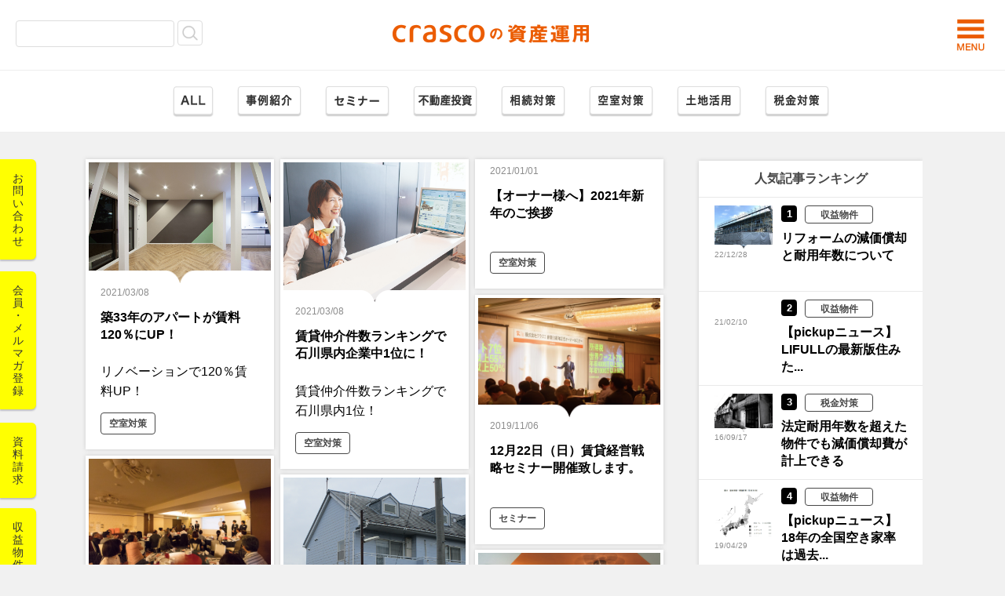

--- FILE ---
content_type: text/html; charset=UTF-8
request_url: https://asset.crasco.jp/kushitsutaisaku/
body_size: 52661
content:
<!DOCTYPE html>
<html lang="ja">

<head prefix="og: http://ogp.me/ns# fb: http://ogp.me/ns/fb# website: http://ogp.me/ns/website# article: http://ogp.me/ns/article#">
	<meta charset="utf-8">
	<meta name="viewport" content="width=device-width, initial-scale=1.0, user-scalable=0">
	<title>空室対策/クラスコの資産運用</title>
	<link rel="shortcut icon" href="/img/asset/favicon.ico">
	<meta name="keywords" content="資産,運用,賃貸,売買,不動産,マンション" />
	<meta name="description" content="株式会社クラスコは、物件の賃貸・売買やリノベーションなどを主体とした不動産事業を展開している、総資産管理会社です。「住まいと暮らしのアイデア創造企業」として、新たな不動産ニーズに応える取り組みを行っています。" />
	<meta property="og:title" content="空室対策/クラスコの資産運用" />
	<meta property="og:type" content="website" />
	<meta property="og:description" content="株式会社クラスコは、物件の賃貸・売買やリノベーションなどを主体とした不動産事業を展開している、総資産管理会社です。「住まいと暮らしのアイデア創造企業」として、新たな不動産ニーズに応える取り組みを行っています。" />
	<meta property="og:url" content="http://asset.crasco.jp/kushitsutaisaku/" />
	<meta property="og:image" content="https://asset.crasco.jp/webroot/img/asset/ogp.png" />
	<meta property="og:site_name" content="空室対策/クラスコの資産運用" />
	<meta name="twitter:site" content="@takara_fudosan" />
	<meta name="twitter:card" content="summary" />
	<meta name="twitter:creator" content="@takara_fudosan" />
	<meta name="twitter:description" content="株式会社クラスコは、物件の賃貸・売買やリノベーションなどを主体とした不動産事業を展開している、総資産管理会社です。「住まいと暮らしのアイデア創造企業」として、新たな不動産ニーズに応える取り組みを行っています。" />
	<meta name="twitter:image:src" content="https://asset.crasco.jp/webroot/img/asset/ogp.png" />

	<link rel="shortcut icon" type="image/x-icon" href="/img/asset/favicon.ico">
	<link rel="stylesheet" href="/css/asset/common.css"/>
	<link rel="stylesheet" href="/css/asset/style.css"/>
	<link rel="stylesheet" href="/css/asset/slidebars.css"/>
	<script src="/js/asset/jquery-1.11.3.min.js"></script>
	<script src="/js/asset/jquery.easing.1.3.js"></script>
	<script src="/js/asset/slidebars.min.js"></script>
	<script src="/js/asset/smartRollover.js"></script>
	<script src="/js/asset/masonry.pkgd.min.js"></script>
	<script src="/js/asset/imagesloaded.pkgd.min.js"></script>
	<script src="/js/asset/jquery.infinitescroll.min.js"></script>
	<script src="/js/asset/mainscript.js"></script>
	<script src="/js/asset/script.js"></script>
	<script src="/js/asset/jquery.validate.js"></script>
	<script src="/js/asset/form.validate.js"></script>
	<script src="https://www.google.com/recaptcha/api.js"></script>
	<script src="/js/recaptcha-button.js"></script>
	<style type="text/css">
		body {
			transition-duration: 0.8s;
			transition-property: opacity;
		}
	</style>
	<script type="text/javascript">
		document.write('<style type="text/css">body { opacity: 0.0; }</style>');
	</script>
	<script type="text/javascript">
		jQuery(document).ready(function($) {
			$('body').css({
				opacity: 1.0
			});
		});
	</script>
	<script>
		(function(i, s, o, g, r, a, m) {
			i['GoogleAnalyticsObject'] = r;
			i[r] = i[r] || function() {
				(i[r].q = i[r].q || []).push(arguments)
			}, i[r].l = 1 * new Date();
			a = s.createElement(o),
				m = s.getElementsByTagName(o)[0];
			a.async = 1;
			a.src = g;
			m.parentNode.insertBefore(a, m)
		})(window, document, 'script', '//www.google-analytics.com/analytics.js', 'ga');

		ga('create', 'UA-43746625-6', 'auto');
		ga('send', 'pageview');
	</script>
	<!-- /画面切替 モーション-->
	<!--[if lt IE 9]><script src="http://css3-mediaqueries-js.googlecode.com/svn/trunk/css3-mediaqueries.js"></script><![endif]-->
	<!--[if lt IE 9]><script src="http://html5shiv.googlecode.com/svn/trunk/html5.js"></script><![endif]-->
</head><body>
  <a name="top" id="top"></a>
  <!-- header -->
<header class="sb-slide">
	<div class="headerOtl">
		<h1 class="logo">
			<a href="/">
				<img src="/img/asset/logo.png" alt="クラスコの資産運用"/>			</a>
		</h1>
		<form method="post" accept-charset="utf-8" action="/"><div style="display:none;"><input type="hidden" name="_method" value="POST"/></div>		<div class="searchBox">
			<input type="text" name="condition" id="condition" class="searchText mSize" placeholder="">
			<button class="searchSubmit mSize" type="submit"></button>			<!--<a href="/" class="searchSubmit mSize" onclick="form.submit();"></a>-->
			<a href="#" class="effect button-toggle"><div class="searchSubmitSp"></div></a>
		</div>
		</form>		<div class="headerRbox">
			<p class="menu sb-toggle-right effect"><img src="/img/asset/menu.png" alt="menu" title="menu"></p>
		</div>
	</div>

	<div class="searchArea">
		<form method="post" accept-charset="utf-8" id="searchForm" action="/"><div style="display:none;"><input type="hidden" name="_method" value="POST"/></div>		<div class="searchBoxRes">
			<input type="text" name="condition" id="condition" class="searchTextRes" placeholder="">
			<a href="#" class="searchSubmit" onclick="document.getElementById('searchForm').submit();"></a>
		</div>
		</form>	</div>
</header>
  <div id="sb-site">
    <div class="wrapper" id="main">
      <nav>
  <div class="gNavOtl">
    <div class="gNavArea">
      <ul class="gNav" class="clearfix">
        <li><a href="/"><img class="gNav-item"
              img src="/img/asset/gnav_all_off.png"
              height="45" width="52" alt="ALL"></a></li>
        <li><a href="/jireishoukai"><img
              src="/img/asset/gnav_jirei_off.png"
              height="45" width="82" alt="事例紹介"></a></li>
        <li><a href="https://fudousanowner.crasco.jp/events" target="_brank"><img
              src="/img/asset/gnav_seminar_off.png"
              height="45" width="82" alt="セミナー"></a></li>
        <li><a href="/shuekibukken"><img
              src="/img/asset/gnav_bukken_off.png"
              height="45" width="82" alt="収益物件"></a></li>
        <li><a href="/souzokutaisaku"><img
              src="/img/asset/gnav_souzoku_off.png"
              height="45" width="82" alt="相続対策"></a></li>
        <li><a href="/kushitsutaisaku"><img
              src="/img/asset/gnav_akishitsu_off.png"
              height="45" width="82" alt="空室対策"></a></li>
        <li><a href="/tochi-katsuyo"><img
              src="/img/asset/gnav_tochi_off.png"
              height="45" width="82" alt="土地活用"></a></li>
        <li><a href="/zeikintaisaku"><img
              src="/img/asset/gnav_zeikin_off.png"
              height="45" width="82" alt="事例紹介"></a></li>
      </ul>
    </div>
  </div>
</nav>      <section>
  <div class="sideMenu">
    <div><a href="/contact" id="btnContact">お問い合わせ</a></div>
    <div><a href="/registration" id="btnKain">会員・メルマガ登録</a></div>
    <div><a href="/contact/資料請求" id="btnShiryo">資料請求</a></div>
    <div><a href="https://am.crasco.jp/" id="btnBukken" target="_blank">収益物件を探す</a></div>
    <!-- <div><a href="/company/management_plan" id="btnKanri">管理プランを見る</a></div> -->
    <div><a href="https://www.crasco.jp/owners/ownersclub/#strength" id="btnKanri" target="_blank">クラスコの強み</a></div>
  </div>
</section>      <div id="container">
        	<div id="contents">
								<div class="entry box_s akishitsuEntry">
				<a class="entry_link" href="/kushitsutaisaku/301"></a>
				<div class="entry_inner">
					<a class="entry_link" href="/kushitsutaisaku/301">
						<div class="entry_image">
							<img src="https://owners-academy.s3.ap-northeast-1.amazonaws.com/img/post/IMG_1660.jpg?X-Amz-Content-Sha256=UNSIGNED-PAYLOAD&amp;X-Amz-Algorithm=AWS4-HMAC-SHA256&amp;X-Amz-Credential=AKIA2GCU6ABFEZI7PV5V%2F20260121%2Fap-northeast-1%2Fs3%2Faws4_request&amp;X-Amz-Date=20260121T090644Z&amp;X-Amz-SignedHeaders=host&amp;X-Amz-Expires=60&amp;X-Amz-Signature=fc9d0a23d4c50b4338b04d523cb7e7c897c2e136114ebd939d40ff2cb07b1cea" width="228" height="193" alt=""/>							<img src="/img/asset/img_cover.png" width="228" height="16" class="coverImg" alt=""/>						</div>
					</a>
					<div class="entry_note">
						<a class="entry_link" href="/kushitsutaisaku/301">
							<div class="entry_date">2021/03/08</div>
							<div class="new_tag" style="display: none">New</div>
							<h2><span style="background-color: transparent;">築33年のアパートが賃料120％にUP！</span></h2>
							<p>リノベーションで120％賃料UP！</p>
						</a>
						<div class="categoryBox">
							<div class="entry_category">
								<a class="akishitsuTag" href="/kushitsutaisaku/">空室対策</a>
							</div>
						</div>
					</div>
				</div>
			</div>
								<div class="entry box_s akishitsuEntry">
				<a class="entry_link" href="/kushitsutaisaku/300"></a>
				<div class="entry_inner">
					<a class="entry_link" href="/kushitsutaisaku/300">
						<div class="entry_image">
							<img src="https://owners-academy.s3.ap-northeast-1.amazonaws.com/img/post/fudousanchintai_2.jpg?X-Amz-Content-Sha256=UNSIGNED-PAYLOAD&amp;X-Amz-Algorithm=AWS4-HMAC-SHA256&amp;X-Amz-Credential=AKIA2GCU6ABFEZI7PV5V%2F20260121%2Fap-northeast-1%2Fs3%2Faws4_request&amp;X-Amz-Date=20260121T090644Z&amp;X-Amz-SignedHeaders=host&amp;X-Amz-Expires=60&amp;X-Amz-Signature=73a802535d1e5d666676deb15a4b5c9f9103f14f5337f4697a72233e0a62978f" width="228" height="193" alt=""/>							<img src="/img/asset/img_cover.png" width="228" height="16" class="coverImg" alt=""/>						</div>
					</a>
					<div class="entry_note">
						<a class="entry_link" href="/kushitsutaisaku/300">
							<div class="entry_date">2021/03/08</div>
							<div class="new_tag" style="display: none">New</div>
							<h2><span style="background-color: transparent;">賃貸仲介件数ランキングで 石川県内企業中1位に！</span></h2>
							<p>賃貸仲介件数ランキングで石川県内1位！</p>
						</a>
						<div class="categoryBox">
							<div class="entry_category">
								<a class="akishitsuTag" href="/kushitsutaisaku/">空室対策</a>
							</div>
						</div>
					</div>
				</div>
			</div>
								<div class="entry box_s akishitsuEntry">
				<a class="entry_link" href="/kushitsutaisaku/2872"></a>
				<div class="entry_inner">
					<a class="entry_link" href="/kushitsutaisaku/2872">
						<div class="entry_image">
																				</div>
					</a>
					<div class="entry_note">
						<a class="entry_link" href="/kushitsutaisaku/2872">
							<div class="entry_date">2021/01/01</div>
							<div class="new_tag" style="display: none">New</div>
							<h2><span style="background-color: transparent;">【オーナー様へ】2021年新年のご挨拶</span></h2>
							<p></p>
						</a>
						<div class="categoryBox">
							<div class="entry_category">
								<a class="akishitsuTag" href="/kushitsutaisaku/">空室対策</a>
							</div>
						</div>
					</div>
				</div>
			</div>
								<div class="entry box_s seminarEntry">
				<a class="entry_link" href="/seminar-event/2136"></a>
				<div class="entry_inner">
					<a class="entry_link" href="/seminar-event/2136">
						<div class="entry_image">
							<img src="https://owners-academy.s3.ap-northeast-1.amazonaws.com/img/post/%E3%82%B9%E3%82%AF%E3%83%AA%E3%83%BC%E3%83%B3%E3%82%B7%E3%83%A7%E3%83%83%E3%83%88%202019-11-06%2017.04.38.png?X-Amz-Content-Sha256=UNSIGNED-PAYLOAD&amp;X-Amz-Algorithm=AWS4-HMAC-SHA256&amp;X-Amz-Credential=AKIA2GCU6ABFEZI7PV5V%2F20260121%2Fap-northeast-1%2Fs3%2Faws4_request&amp;X-Amz-Date=20260121T090644Z&amp;X-Amz-SignedHeaders=host&amp;X-Amz-Expires=60&amp;X-Amz-Signature=e5d42250d74106d5a474c37f911a9f4bb98ae18404b189a1003e0d96a81003e7" width="228" height="193" alt=""/>							<img src="/img/asset/img_cover.png" width="228" height="16" class="coverImg" alt=""/>						</div>
					</a>
					<div class="entry_note">
						<a class="entry_link" href="/seminar-event/2136">
							<div class="entry_date">2019/11/06</div>
							<div class="new_tag" style="display: none">New</div>
							<h2><span style="background-color: transparent;">12月22日（日）賃貸経営戦略セミナー開催致します。</span></h2>
							<p></p>
						</a>
						<div class="categoryBox">
							<div class="entry_category">
								<a class="seminarTag" href="/seminar-event">セミナー</a>
							</div>
						</div>
					</div>
				</div>
			</div>
								<div class="entry box_s seminarEntry">
				<a class="entry_link" href="/seminar-event/1723"></a>
				<div class="entry_inner">
					<a class="entry_link" href="/seminar-event/1723">
						<div class="entry_image">
							<img src="https://owners-academy.s3.ap-northeast-1.amazonaws.com/img/post/%E3%82%B9%E3%82%AF%E3%83%AA%E3%83%BC%E3%83%B3%E3%82%B7%E3%83%A7%E3%83%83%E3%83%88%202019-02-26%2014.58.11.png?X-Amz-Content-Sha256=UNSIGNED-PAYLOAD&amp;X-Amz-Algorithm=AWS4-HMAC-SHA256&amp;X-Amz-Credential=AKIA2GCU6ABFEZI7PV5V%2F20260121%2Fap-northeast-1%2Fs3%2Faws4_request&amp;X-Amz-Date=20260121T090644Z&amp;X-Amz-SignedHeaders=host&amp;X-Amz-Expires=60&amp;X-Amz-Signature=1d0f0c11157257b520e77f94098667f35d337576bf619b2f262025b21a874e36" width="228" height="193" alt=""/>							<img src="/img/asset/img_cover.png" width="228" height="16" class="coverImg" alt=""/>						</div>
					</a>
					<div class="entry_note">
						<a class="entry_link" href="/seminar-event/1723">
							<div class="entry_date">2019/02/26</div>
							<div class="new_tag" style="display: none">New</div>
							<h2><span style="background-color: transparent;">4月20日（土）に【人気の懇親会付きセミナー】を開催致します。</span></h2>
							<p></p>
						</a>
						<div class="categoryBox">
							<div class="entry_category">
								<a class="seminarTag" href="/seminar-event">セミナー</a>
							</div>
						</div>
					</div>
				</div>
			</div>
								<div class="entry box_s akishitsuEntry">
				<a class="entry_link" href="/kushitsutaisaku/908"></a>
				<div class="entry_inner">
					<a class="entry_link" href="/kushitsutaisaku/908">
						<div class="entry_image">
							<img src="https://owners-academy.s3.ap-northeast-1.amazonaws.com/img/post/%E3%82%B9%E3%82%AF%E3%83%AA%E3%83%BC%E3%83%B3%E3%82%B7%E3%83%A7%E3%83%83%E3%83%88%202017-11-21%2020.33.51.png?X-Amz-Content-Sha256=UNSIGNED-PAYLOAD&amp;X-Amz-Algorithm=AWS4-HMAC-SHA256&amp;X-Amz-Credential=AKIA2GCU6ABFEZI7PV5V%2F20260121%2Fap-northeast-1%2Fs3%2Faws4_request&amp;X-Amz-Date=20260121T090644Z&amp;X-Amz-SignedHeaders=host&amp;X-Amz-Expires=60&amp;X-Amz-Signature=c69a6a726a59f3e6e28cae25af8007ac62c479af9ec8b141a8f20931c2f97e1a" width="228" height="193" alt=""/>							<img src="/img/asset/img_cover.png" width="228" height="16" class="coverImg" alt=""/>						</div>
					</a>
					<div class="entry_note">
						<a class="entry_link" href="/kushitsutaisaku/908">
							<div class="entry_date">2017/11/21</div>
							<div class="new_tag" style="display: none">New</div>
							<h2><span style="background-color: transparent;">後回しにしがち！？外壁塗装のタイミング！</span></h2>
							<p>所有されている物件において、外壁の痛みが目に見えるようになってきているにもかかわらず、「工事金額が高いから放っておこう。」 と考えていませんか？</p>
						</a>
						<div class="categoryBox">
							<div class="entry_category">
								<a class="akishitsuTag" href="/kushitsutaisaku/">空室対策</a>
							</div>
						</div>
					</div>
				</div>
			</div>
								<div class="entry box_s akishitsuEntry">
				<a class="entry_link" href="/kushitsutaisaku/889"></a>
				<div class="entry_inner">
					<a class="entry_link" href="/kushitsutaisaku/889">
						<div class="entry_image">
							<img src="https://owners-academy.s3.ap-northeast-1.amazonaws.com/img/post/DSCN2006%E3%82%B5%E3%83%A0%E3%83%8D.jpg?X-Amz-Content-Sha256=UNSIGNED-PAYLOAD&amp;X-Amz-Algorithm=AWS4-HMAC-SHA256&amp;X-Amz-Credential=AKIA2GCU6ABFEZI7PV5V%2F20260121%2Fap-northeast-1%2Fs3%2Faws4_request&amp;X-Amz-Date=20260121T090644Z&amp;X-Amz-SignedHeaders=host&amp;X-Amz-Expires=60&amp;X-Amz-Signature=f20d16d53021d3c5126f77e47828e59fdb7759687d9a92fbe05a943fa3527b59" width="228" height="193" alt=""/>							<img src="/img/asset/img_cover.png" width="228" height="16" class="coverImg" alt=""/>						</div>
					</a>
					<div class="entry_note">
						<a class="entry_link" href="/kushitsutaisaku/889">
							<div class="entry_date">2017/11/09</div>
							<div class="new_tag" style="display: none">New</div>
							<h2><span style="background-color: transparent;">エントランスをリノベーションで入居率がアップ。家賃アップ。</span></h2>
							<p></p>
						</a>
						<div class="categoryBox">
							<div class="entry_category">
								<a class="akishitsuTag" href="/kushitsutaisaku/">空室対策</a>
							</div>
						</div>
					</div>
				</div>
			</div>
								<div class="entry box_s akishitsuEntry">
				<a class="entry_link" href="/kushitsutaisaku/873"></a>
				<div class="entry_inner">
					<a class="entry_link" href="/kushitsutaisaku/873">
						<div class="entry_image">
							<img src="https://owners-academy.s3.ap-northeast-1.amazonaws.com/img/post/%E8%B3%87%E7%94%A3%E9%81%8B%E7%94%A8%E3%82%B5%E3%82%A4%E3%83%885.JPG?X-Amz-Content-Sha256=UNSIGNED-PAYLOAD&amp;X-Amz-Algorithm=AWS4-HMAC-SHA256&amp;X-Amz-Credential=AKIA2GCU6ABFEZI7PV5V%2F20260121%2Fap-northeast-1%2Fs3%2Faws4_request&amp;X-Amz-Date=20260121T090644Z&amp;X-Amz-SignedHeaders=host&amp;X-Amz-Expires=60&amp;X-Amz-Signature=1e6818b1121ece60fe327da5c84571173b4892127f05ee2ad04c88ef396d6f0e" width="228" height="193" alt=""/>							<img src="/img/asset/img_cover.png" width="228" height="16" class="coverImg" alt=""/>						</div>
					</a>
					<div class="entry_note">
						<a class="entry_link" href="/kushitsutaisaku/873">
							<div class="entry_date">2017/10/27</div>
							<div class="new_tag" style="display: none">New</div>
							<h2><span style="background-color: transparent;">必見！！築古木造アパートの成功事例</span></h2>
							<p>木造２階建て、築３０年近い物件があります。 １Kが１６戸だったこの物件で、数年前からリノベーションを始めました。</p>
						</a>
						<div class="categoryBox">
							<div class="entry_category">
								<a class="akishitsuTag" href="/kushitsutaisaku/">空室対策</a>
							</div>
						</div>
					</div>
				</div>
			</div>
								<div class="entry box_s bukkenEntry">
				<a class="entry_link" href="/shuekibukken/634"></a>
				<div class="entry_inner">
					<a class="entry_link" href="/shuekibukken/634">
						<div class="entry_image">
							<img src="https://owners-academy.s3.ap-northeast-1.amazonaws.com/img/post/b9e7f854dcf2f978384645f8e8ee5da3.png?X-Amz-Content-Sha256=UNSIGNED-PAYLOAD&amp;X-Amz-Algorithm=AWS4-HMAC-SHA256&amp;X-Amz-Credential=AKIA2GCU6ABFEZI7PV5V%2F20260121%2Fap-northeast-1%2Fs3%2Faws4_request&amp;X-Amz-Date=20260121T090644Z&amp;X-Amz-SignedHeaders=host&amp;X-Amz-Expires=60&amp;X-Amz-Signature=62c852f4fd05d9be1f93412d2fd3c2d72799db5248a2130afe6340809fe48f43" width="228" height="193" alt=""/>							<img src="/img/asset/img_cover.png" width="228" height="16" class="coverImg" alt=""/>						</div>
					</a>
					<div class="entry_note">
						<a class="entry_link" href="/shuekibukken/634">
							<div class="entry_date">2017/06/14</div>
							<div class="new_tag" style="display: none">New</div>
							<h2><span style="background-color: transparent;">【pickupニュース】価格上昇で投資用不動産の買い時感が低下、売却・組み替えも進行</span></h2>
							<p>日々のニュースの中で不動産投資や賃貸経営、資産運用など暮らしに関わるニュースをピックアップしてます。今回ピックアップするニュースはこちら！「ノムコム・プロ」対象の不動産投資意識調査結果が公開に野村不動産アーバンネット株式会社は12日、同社が運営…</p>
						</a>
						<div class="categoryBox">
							<div class="entry_category">
								<a class="bukkenTag" href="/shuekibukken/">収益物件</a>
							</div>
						</div>
					</div>
				</div>
			</div>
								<div class="entry box_s bukkenEntry">
				<a class="entry_link" href="/shuekibukken/615"></a>
				<div class="entry_inner">
					<a class="entry_link" href="/shuekibukken/615">
						<div class="entry_image">
							<img src="https://owners-academy.s3.ap-northeast-1.amazonaws.com/img/post/bea002141f1d5cfbbff8e44ff406ecd3.png?X-Amz-Content-Sha256=UNSIGNED-PAYLOAD&amp;X-Amz-Algorithm=AWS4-HMAC-SHA256&amp;X-Amz-Credential=AKIA2GCU6ABFEZI7PV5V%2F20260121%2Fap-northeast-1%2Fs3%2Faws4_request&amp;X-Amz-Date=20260121T090644Z&amp;X-Amz-SignedHeaders=host&amp;X-Amz-Expires=60&amp;X-Amz-Signature=07ff6818dabfdf2dc6fd35fa018bb8ac74d0a56bb596f2ed5d9ce26fd33a8e85" width="228" height="193" alt=""/>							<img src="/img/asset/img_cover.png" width="228" height="16" class="coverImg" alt=""/>						</div>
					</a>
					<div class="entry_note">
						<a class="entry_link" href="/shuekibukken/615">
							<div class="entry_date">2017/06/02</div>
							<div class="new_tag" style="display: none">New</div>
							<h2><span style="background-color: transparent;">【pickupニュース】矢野経済研究所、2016年度住宅リフォーム市場規模は前年度比3.4％減の6兆2,311億円と推計</span></h2>
							<p>日々のニュースの中で不動産投資や賃貸経営、資産運用など暮らしに関わるニュースをピックアップしてます。今回ピックアップするニュースはこちら！2017年第1四半期の国内住宅リフォーム市場調査を実施株式会社矢野経済研究所は5月30日、2017年第1四半期の国内住…</p>
						</a>
						<div class="categoryBox">
							<div class="entry_category">
								<a class="bukkenTag" href="/shuekibukken/">収益物件</a>
							</div>
						</div>
					</div>
				</div>
			</div>
								<div class="entry box_s tochiEntry">
				<a class="entry_link" href="/tochi-katsuyo/585"></a>
				<div class="entry_inner">
					<a class="entry_link" href="/tochi-katsuyo/585">
						<div class="entry_image">
							<img src="https://owners-academy.s3.ap-northeast-1.amazonaws.com/img/post/9edeea23bf5023a99744440d65fa843c.png?X-Amz-Content-Sha256=UNSIGNED-PAYLOAD&amp;X-Amz-Algorithm=AWS4-HMAC-SHA256&amp;X-Amz-Credential=AKIA2GCU6ABFEZI7PV5V%2F20260121%2Fap-northeast-1%2Fs3%2Faws4_request&amp;X-Amz-Date=20260121T090644Z&amp;X-Amz-SignedHeaders=host&amp;X-Amz-Expires=60&amp;X-Amz-Signature=7da73beb605398b6c3e31563999f0c96d56d2a507888ae75418c0467927b02da" width="228" height="193" alt=""/>							<img src="/img/asset/img_cover.png" width="228" height="16" class="coverImg" alt=""/>						</div>
					</a>
					<div class="entry_note">
						<a class="entry_link" href="/tochi-katsuyo/585">
							<div class="entry_date">2017/05/17</div>
							<div class="new_tag" style="display: none">New</div>
							<h2><span style="background-color: transparent;">【pickupニュース】17年4月度、中古物件の成約件数がマンション・戸建とも減少</span></h2>
							<p>日々のニュースの中で不動産投資や賃貸経営、資産運用など暮らしに関わるニュースをピックアップしてます。今回ピックアップするニュースはこちら！東日本レインズが最新の市況トレンドデータを公開公益財団法人東日本不動産流通機構（東日本レインズ）は15日、…</p>
						</a>
						<div class="categoryBox">
							<div class="entry_category">
								<a class="tochiTag" href="/tochi-katsuyo/">土地活用</a>
							</div>
						</div>
					</div>
				</div>
			</div>
								<div class="entry box_s akishitsuEntry">
				<a class="entry_link" href="/kushitsutaisaku/573"></a>
				<div class="entry_inner">
					<a class="entry_link" href="/kushitsutaisaku/573">
						<div class="entry_image">
							<img src="https://owners-academy.s3.ap-northeast-1.amazonaws.com/img/post/7ced48613aeb15effa0b9364682ee855.jpg?X-Amz-Content-Sha256=UNSIGNED-PAYLOAD&amp;X-Amz-Algorithm=AWS4-HMAC-SHA256&amp;X-Amz-Credential=AKIA2GCU6ABFEZI7PV5V%2F20260121%2Fap-northeast-1%2Fs3%2Faws4_request&amp;X-Amz-Date=20260121T090644Z&amp;X-Amz-SignedHeaders=host&amp;X-Amz-Expires=60&amp;X-Amz-Signature=26591bb97cff73ff4219e05410c9bc8c370d884f364eb5f4807ddbd6c8f49a1c" width="228" height="193" alt=""/>							<img src="/img/asset/img_cover.png" width="228" height="16" class="coverImg" alt=""/>						</div>
					</a>
					<div class="entry_note">
						<a class="entry_link" href="/kushitsutaisaku/573">
							<div class="entry_date">2017/05/09</div>
							<div class="new_tag" style="display: none">New</div>
							<h2><span style="background-color: transparent;">省エネが義務化？これからの住宅に求められる省エネの視点</span></h2>
							<p>2020年に義務化となる「省エネ基準」とは？日本で住宅・建築物に対して省エネ基準が設けられるようになったのは、1979年10月に施行された「エネルギー使用の合理化に関する法律(＝省エネ法)」が始まりです。そこから、40年が経とうとしている現在まで、日本人の生…</p>
						</a>
						<div class="categoryBox">
							<div class="entry_category">
								<a class="akishitsuTag" href="/kushitsutaisaku/">空室対策</a>
							</div>
						</div>
					</div>
				</div>
			</div>
								<div class="entry box_s akishitsuEntry">
				<a class="entry_link" href="/kushitsutaisaku/562"></a>
				<div class="entry_inner">
					<a class="entry_link" href="/kushitsutaisaku/562">
						<div class="entry_image">
							<img src="https://owners-academy.s3.ap-northeast-1.amazonaws.com/img/post/%E3%82%B9%E3%82%AF%E3%83%AA%E3%83%BC%E3%83%B3%E3%82%B7%E3%83%A7%E3%83%83%E3%83%88%202017-05-02%2018.04.02.png?X-Amz-Content-Sha256=UNSIGNED-PAYLOAD&amp;X-Amz-Algorithm=AWS4-HMAC-SHA256&amp;X-Amz-Credential=AKIA2GCU6ABFEZI7PV5V%2F20260121%2Fap-northeast-1%2Fs3%2Faws4_request&amp;X-Amz-Date=20260121T090644Z&amp;X-Amz-SignedHeaders=host&amp;X-Amz-Expires=60&amp;X-Amz-Signature=032118d2f71273975a159596a517fc0745dd9f748281c6770cda5d9b9aa447bb" width="228" height="193" alt=""/>							<img src="/img/asset/img_cover.png" width="228" height="16" class="coverImg" alt=""/>						</div>
					</a>
					<div class="entry_note">
						<a class="entry_link" href="/kushitsutaisaku/562">
							<div class="entry_date">2017/05/02</div>
							<div class="new_tag" style="display: none">New</div>
							<h2><span style="background-color: transparent;">知らないと恥ずかしい！リフォームとリノベーションの違い</span></h2>
							<p>本来の意味で言えば、リフォームは元の状態に戻すこと意味します。</p>
						</a>
						<div class="categoryBox">
							<div class="entry_category">
								<a class="akishitsuTag" href="/kushitsutaisaku/">空室対策</a>
							</div>
						</div>
					</div>
				</div>
			</div>
								<div class="entry box_s bukkenEntry">
				<a class="entry_link" href="/shuekibukken/574"></a>
				<div class="entry_inner">
					<a class="entry_link" href="/shuekibukken/574">
						<div class="entry_image">
							<img src="https://owners-academy.s3.ap-northeast-1.amazonaws.com/img/post/9b01e7cc925af294ad47abc3b7429340.png?X-Amz-Content-Sha256=UNSIGNED-PAYLOAD&amp;X-Amz-Algorithm=AWS4-HMAC-SHA256&amp;X-Amz-Credential=AKIA2GCU6ABFEZI7PV5V%2F20260121%2Fap-northeast-1%2Fs3%2Faws4_request&amp;X-Amz-Date=20260121T090644Z&amp;X-Amz-SignedHeaders=host&amp;X-Amz-Expires=60&amp;X-Amz-Signature=7ccb9b5e6ff8d86d6f32981342d26a5a957170b6c60d8e80420d49c422fb8537" width="228" height="193" alt=""/>							<img src="/img/asset/img_cover.png" width="228" height="16" class="coverImg" alt=""/>						</div>
					</a>
					<div class="entry_note">
						<a class="entry_link" href="/shuekibukken/574">
							<div class="entry_date">2017/05/01</div>
							<div class="new_tag" style="display: none">New</div>
							<h2><span style="background-color: transparent;">【pickupニュース】17年4月、不動産の景気動向指数が改善</span></h2>
							<p>日々のニュースの中で不動産投資や賃貸経営、資産運用など暮らしに関わるニュースをピックアップしてます。今回ピックアップするニュースはこちら！帝国データバンクが最新の景気動向調査結果を公開株式会社帝国データバンクは8日、2017年4月期を対象とする「TDB…</p>
						</a>
						<div class="categoryBox">
							<div class="entry_category">
								<a class="bukkenTag" href="/shuekibukken/">収益物件</a>
							</div>
						</div>
					</div>
				</div>
			</div>
								<div class="entry box_s bukkenEntry">
				<a class="entry_link" href="/shuekibukken/551"></a>
				<div class="entry_inner">
					<a class="entry_link" href="/shuekibukken/551">
						<div class="entry_image">
							<img src="https://owners-academy.s3.ap-northeast-1.amazonaws.com/img/post/3d80623fd564aa12d8ded2a1475b9006.jpg?X-Amz-Content-Sha256=UNSIGNED-PAYLOAD&amp;X-Amz-Algorithm=AWS4-HMAC-SHA256&amp;X-Amz-Credential=AKIA2GCU6ABFEZI7PV5V%2F20260121%2Fap-northeast-1%2Fs3%2Faws4_request&amp;X-Amz-Date=20260121T090644Z&amp;X-Amz-SignedHeaders=host&amp;X-Amz-Expires=60&amp;X-Amz-Signature=52380b2bfffc6256c3385eb668578458c5d0b72c521aa5c5bc074ed9c44027ca" width="228" height="193" alt=""/>							<img src="/img/asset/img_cover.png" width="228" height="16" class="coverImg" alt=""/>						</div>
					</a>
					<div class="entry_note">
						<a class="entry_link" href="/shuekibukken/551">
							<div class="entry_date">2017/04/27</div>
							<div class="new_tag" style="display: none">New</div>
							<h2><span style="background-color: transparent;">リノベーションを行う上で、新築と中古ではやり方は違うの？</span></h2>
							<p>住む人にとって「リノベーション」という言葉には魅力があります。中古であっても、リノベーションによってきれいでおしゃれな外装・内装に生まれ変わり、リーズナブルに個性的な部屋に住めるという期待感があるためです。これを裏返せば、リノベーションによって…</p>
						</a>
						<div class="categoryBox">
							<div class="entry_category">
								<a class="bukkenTag" href="/shuekibukken/">収益物件</a>
							</div>
						</div>
					</div>
				</div>
			</div>
								<div class="entry box_s tochiEntry">
				<a class="entry_link" href="/tochi-katsuyo/505"></a>
				<div class="entry_inner">
					<a class="entry_link" href="/tochi-katsuyo/505">
						<div class="entry_image">
							<img src="https://owners-academy.s3.ap-northeast-1.amazonaws.com/img/post/696b949ba273f974dcee55a7fc2a10ec.png?X-Amz-Content-Sha256=UNSIGNED-PAYLOAD&amp;X-Amz-Algorithm=AWS4-HMAC-SHA256&amp;X-Amz-Credential=AKIA2GCU6ABFEZI7PV5V%2F20260121%2Fap-northeast-1%2Fs3%2Faws4_request&amp;X-Amz-Date=20260121T090644Z&amp;X-Amz-SignedHeaders=host&amp;X-Amz-Expires=60&amp;X-Amz-Signature=47e9c20a96b021f06911e6b2d2b59679650d66d13b03e5d9b3c8cc4fc88b6b2a" width="228" height="193" alt=""/>							<img src="/img/asset/img_cover.png" width="228" height="16" class="coverImg" alt=""/>						</div>
					</a>
					<div class="entry_note">
						<a class="entry_link" href="/tochi-katsuyo/505">
							<div class="entry_date">2017/04/05</div>
							<div class="new_tag" style="display: none">New</div>
							<h2><span style="background-color: transparent;">【pickupニュース】国土交通省、平成29年地価公示による地価の状況をとりまとめ結果を公開</span></h2>
							<p>日々のニュースの中で不動産投資や賃貸経営、資産運用など暮らしに関わるニュースをピックアップしてます。今回ピックアップするニュースはこちら！地価公示法に基づく公示国土交通省は平成29年3月21日(火)、平成29年地価公示による地価の状況をとりまとめた結果を…</p>
						</a>
						<div class="categoryBox">
							<div class="entry_category">
								<a class="tochiTag" href="/tochi-katsuyo/">土地活用</a>
							</div>
						</div>
					</div>
				</div>
			</div>
								<div class="entry box_s bukkenEntry">
				<a class="entry_link" href="/shuekibukken/489"></a>
				<div class="entry_inner">
					<a class="entry_link" href="/shuekibukken/489">
						<div class="entry_image">
							<img src="https://owners-academy.s3.ap-northeast-1.amazonaws.com/img/post/%E3%82%B9%E3%82%AF%E3%83%AA%E3%83%BC%E3%83%B3%E3%82%B7%E3%83%A7%E3%83%83%E3%83%88%202017-04-01%209.37.18.png?X-Amz-Content-Sha256=UNSIGNED-PAYLOAD&amp;X-Amz-Algorithm=AWS4-HMAC-SHA256&amp;X-Amz-Credential=AKIA2GCU6ABFEZI7PV5V%2F20260121%2Fap-northeast-1%2Fs3%2Faws4_request&amp;X-Amz-Date=20260121T090644Z&amp;X-Amz-SignedHeaders=host&amp;X-Amz-Expires=60&amp;X-Amz-Signature=5da09678420abdc0cb60e4ccc6fede334eac5793931af266decefe3dd21fa134" width="228" height="193" alt=""/>							<img src="/img/asset/img_cover.png" width="228" height="16" class="coverImg" alt=""/>						</div>
					</a>
					<div class="entry_note">
						<a class="entry_link" href="/shuekibukken/489">
							<div class="entry_date">2017/04/01</div>
							<div class="new_tag" style="display: none">New</div>
							<h2><span style="background-color: transparent;">人気急増設備！宅配ボックスのメリット・デメリット</span></h2>
							<p>インターネットショッピングが支流となり賃貸物件を探す際、あると嬉しい共用設備として人気の高い宅配ボックス。</p>
						</a>
						<div class="categoryBox">
							<div class="entry_category">
								<a class="bukkenTag" href="/shuekibukken/">収益物件</a>
							</div>
						</div>
					</div>
				</div>
			</div>
								<div class="entry box_s bukkenEntry">
				<a class="entry_link" href="/shuekibukken/425"></a>
				<div class="entry_inner">
					<a class="entry_link" href="/shuekibukken/425">
						<div class="entry_image">
																				</div>
					</a>
					<div class="entry_note">
						<a class="entry_link" href="/shuekibukken/425">
							<div class="entry_date">2017/02/27</div>
							<div class="new_tag" style="display: none">New</div>
							<h2><span style="background-color: transparent;">手軽にできる不動産投資！知っておきたい不動産投資信託の基本</span></h2>
							<p>不動産投資と言えば、アパート一棟やマンションの一室などに投資しなければならないことから、多額の資金を必要とします。 そのため、不動産は投資先として検討しにくいものですが、少額で不動産投資をしたいなら「不動産投資信託」に投資する方法があります。 それでは、不動産投資信託とはどのようなものなのでしょうか。不動産投資信託の基本的な内容について見ていくことにしましょう。</p>
						</a>
						<div class="categoryBox">
							<div class="entry_category">
								<a class="bukkenTag" href="/shuekibukken/">収益物件</a>
							</div>
						</div>
					</div>
				</div>
			</div>
								<div class="entry box_s bukkenEntry">
				<a class="entry_link" href="/shuekibukken/416"></a>
				<div class="entry_inner">
					<a class="entry_link" href="/shuekibukken/416">
						<div class="entry_image">
							<img src="https://owners-academy.s3.ap-northeast-1.amazonaws.com/img/post/SHELFREE03.jpg?X-Amz-Content-Sha256=UNSIGNED-PAYLOAD&amp;X-Amz-Algorithm=AWS4-HMAC-SHA256&amp;X-Amz-Credential=AKIA2GCU6ABFEZI7PV5V%2F20260121%2Fap-northeast-1%2Fs3%2Faws4_request&amp;X-Amz-Date=20260121T090644Z&amp;X-Amz-SignedHeaders=host&amp;X-Amz-Expires=60&amp;X-Amz-Signature=fce160ad3438352e1d3434fe1ee616e7e0c8b4ecb7c6d5876762ff131a13fede" width="228" height="193" alt=""/>							<img src="/img/asset/img_cover.png" width="228" height="16" class="coverImg" alt=""/>						</div>
					</a>
					<div class="entry_note">
						<a class="entry_link" href="/shuekibukken/416">
							<div class="entry_date">2017/01/31</div>
							<div class="new_tag" style="display: none">New</div>
							<h2><span style="background-color: transparent;">節税対策商品シェルフリー登場‼︎</span></h2>
							<p>節税対策・空室対策の新たな商品が登場しました。</p>
						</a>
						<div class="categoryBox">
							<div class="entry_category">
								<a class="bukkenTag" href="/shuekibukken/">収益物件</a>
							</div>
						</div>
					</div>
				</div>
			</div>
								<div class="entry box_s akishitsuEntry">
				<a class="entry_link" href="/kushitsutaisaku/415"></a>
				<div class="entry_inner">
					<a class="entry_link" href="/kushitsutaisaku/415">
						<div class="entry_image">
							<img src="https://owners-academy.s3.ap-northeast-1.amazonaws.com/img/post/IMG_1%202.jpg?X-Amz-Content-Sha256=UNSIGNED-PAYLOAD&amp;X-Amz-Algorithm=AWS4-HMAC-SHA256&amp;X-Amz-Credential=AKIA2GCU6ABFEZI7PV5V%2F20260121%2Fap-northeast-1%2Fs3%2Faws4_request&amp;X-Amz-Date=20260121T090644Z&amp;X-Amz-SignedHeaders=host&amp;X-Amz-Expires=60&amp;X-Amz-Signature=9e46930ce688948e9b5b614f0de160990d19240d4b02ea2f7857978047570016" width="228" height="193" alt=""/>							<img src="/img/asset/img_cover.png" width="228" height="16" class="coverImg" alt=""/>						</div>
					</a>
					<div class="entry_note">
						<a class="entry_link" href="/kushitsutaisaku/415">
							<div class="entry_date">2017/01/24</div>
							<div class="new_tag" style="display: none">New</div>
							<h2><span style="background-color: transparent;">自分で出来る外壁調査の仕方</span></h2>
							<p></p>
						</a>
						<div class="categoryBox">
							<div class="entry_category">
								<a class="akishitsuTag" href="/kushitsutaisaku/">空室対策</a>
							</div>
						</div>
					</div>
				</div>
			</div>
			</div>
		<!-- /#contents -->
	<p class="navigation mSizeShow"><a href="/kushitsutaisaku?page=2">Read More</a></p>
	<!--<p class="navigation"><a href="page2.html">Read More</a></p>-->

	<aside id="aside">
		<div id="ranking">
			<h1 class="rank_title">人気記事ランキング</h1>
											<article class="rank_box">
					<a href="/shuekibukken/7170">
						<div class="figure">
							<div class="figureBox">
								<img src="https://owners-academy.s3.ap-northeast-1.amazonaws.com/img/post/7170/6bec441a946d54b4b808fb910e8998cb.jpg?X-Amz-Content-Sha256=UNSIGNED-PAYLOAD&amp;X-Amz-Algorithm=AWS4-HMAC-SHA256&amp;X-Amz-Credential=AKIA2GCU6ABFEZI7PV5V%2F20260121%2Fap-northeast-1%2Fs3%2Faws4_request&amp;X-Amz-Date=20260121T090644Z&amp;X-Amz-SignedHeaders=host&amp;X-Amz-Expires=60&amp;X-Amz-Signature=a0b6f8575d45d79e44deba16899ee22a57aa875b0265961de1524d7848c2268a" width="74" class="" alt=""/>								<img src="/img/asset/img_cover.png" width="228" height="16" class="coverRankImg" alt=""/>							</div>
							<p class="rankDay">22/12/28</p></div>
							<div class="text">
								<div class="spec">
									<div class="number">1</div>
									<div class="cat rankBukken">収益物件</div>
								</div>
								<h1>リフォームの減価償却と耐用年数について</h1>
							</div>
						</a>
					</article>
												<article class="rank_box">
					<a href="/shuekibukken/2959">
						<div class="figure">
							<div class="figureBox">
								<img src="https://owners-academy.s3.ap-northeast-1.amazonaws.com/img/post/f8e2747e4c29c9467a8412eb11502af3.png?X-Amz-Content-Sha256=UNSIGNED-PAYLOAD&amp;X-Amz-Algorithm=AWS4-HMAC-SHA256&amp;X-Amz-Credential=AKIA2GCU6ABFEZI7PV5V%2F20260121%2Fap-northeast-1%2Fs3%2Faws4_request&amp;X-Amz-Date=20260121T090644Z&amp;X-Amz-SignedHeaders=host&amp;X-Amz-Expires=60&amp;X-Amz-Signature=aca6fc97c8dd7c78a8c9dcf6dc40f002d84633c25c9406cf4238c8194b2deddb" width="74" class="" alt=""/>								<img src="/img/asset/img_cover.png" width="228" height="16" class="coverRankImg" alt=""/>							</div>
							<p class="rankDay">21/02/10</p></div>
							<div class="text">
								<div class="spec">
									<div class="number">2</div>
									<div class="cat rankBukken">収益物件</div>
								</div>
								<h1>【pickupニュース】LIFULLの最新版住みた...</h1>
							</div>
						</a>
					</article>
												<article class="rank_box">
					<a href="/zeikintaisaku/373">
						<div class="figure">
							<div class="figureBox">
								<img src="https://owners-academy.s3.ap-northeast-1.amazonaws.com/img/post/iStock_88664589_%E5%8F%A4%E3%82%A2%E3%83%91%E3%83%BC%E3%83%88SMALL.jpg?X-Amz-Content-Sha256=UNSIGNED-PAYLOAD&amp;X-Amz-Algorithm=AWS4-HMAC-SHA256&amp;X-Amz-Credential=AKIA2GCU6ABFEZI7PV5V%2F20260121%2Fap-northeast-1%2Fs3%2Faws4_request&amp;X-Amz-Date=20260121T090644Z&amp;X-Amz-SignedHeaders=host&amp;X-Amz-Expires=60&amp;X-Amz-Signature=01ea32636e8f5537283e67b13ae1a7547db5f6406c2ad72a6be8fd59f81c2284" width="74" class="" alt=""/>								<img src="/img/asset/img_cover.png" width="228" height="16" class="coverRankImg" alt=""/>							</div>
							<p class="rankDay">16/09/17</p></div>
							<div class="text">
								<div class="spec">
									<div class="number">3</div>
									<div class="cat rankZeikin">税金対策</div>
								</div>
								<h1>法定耐用年数を超えた物件でも減価償却費が計上できる</h1>
							</div>
						</a>
					</article>
												<article class="rank_box">
					<a href="/shuekibukken/1853">
						<div class="figure">
							<div class="figureBox">
								<img src="https://owners-academy.s3.ap-northeast-1.amazonaws.com/img/post/8c5c143a76ec59dcebdd725d4a7d415f.png?X-Amz-Content-Sha256=UNSIGNED-PAYLOAD&amp;X-Amz-Algorithm=AWS4-HMAC-SHA256&amp;X-Amz-Credential=AKIA2GCU6ABFEZI7PV5V%2F20260121%2Fap-northeast-1%2Fs3%2Faws4_request&amp;X-Amz-Date=20260121T090644Z&amp;X-Amz-SignedHeaders=host&amp;X-Amz-Expires=60&amp;X-Amz-Signature=abb0ee341218e9f252bae4297eb8cd616660fa3ceb9ceb35d21d8a4d73c7ca2c" width="74" class="" alt=""/>								<img src="/img/asset/img_cover.png" width="228" height="16" class="coverRankImg" alt=""/>							</div>
							<p class="rankDay">19/04/29</p></div>
							<div class="text">
								<div class="spec">
									<div class="number">4</div>
									<div class="cat rankBukken">収益物件</div>
								</div>
								<h1>【pickupニュース】18年の全国空き家率は過去...</h1>
							</div>
						</a>
					</article>
												<article class="rank_box">
					<a href="/shuekibukken/7182">
						<div class="figure">
							<div class="figureBox">
								<img src="https://owners-academy.s3.ap-northeast-1.amazonaws.com/img/post/7182/7d7ed062fecae6e8b9190c6c68d93c17.png?X-Amz-Content-Sha256=UNSIGNED-PAYLOAD&amp;X-Amz-Algorithm=AWS4-HMAC-SHA256&amp;X-Amz-Credential=AKIA2GCU6ABFEZI7PV5V%2F20260121%2Fap-northeast-1%2Fs3%2Faws4_request&amp;X-Amz-Date=20260121T090644Z&amp;X-Amz-SignedHeaders=host&amp;X-Amz-Expires=60&amp;X-Amz-Signature=a51c73d2780c10909981c89dadf42a150dad22cc87872da897013f56205870d2" width="74" class="" alt=""/>								<img src="/img/asset/img_cover.png" width="228" height="16" class="coverRankImg" alt=""/>							</div>
							<p class="rankDay">23/01/08</p></div>
							<div class="text">
								<div class="spec">
									<div class="number">5</div>
									<div class="cat rankBukken">収益物件</div>
								</div>
								<h1>【pickupニュース】上位に東京西部の駅がずらり...</h1>
							</div>
						</a>
					</article>
												<article class="rank_box">
					<a href="/shuekibukken/1861">
						<div class="figure">
							<div class="figureBox">
								<img src="https://owners-academy.s3.ap-northeast-1.amazonaws.com/img/post/4bc58d1b04a70cae6c0c3ba19589646b.png?X-Amz-Content-Sha256=UNSIGNED-PAYLOAD&amp;X-Amz-Algorithm=AWS4-HMAC-SHA256&amp;X-Amz-Credential=AKIA2GCU6ABFEZI7PV5V%2F20260121%2Fap-northeast-1%2Fs3%2Faws4_request&amp;X-Amz-Date=20260121T090644Z&amp;X-Amz-SignedHeaders=host&amp;X-Amz-Expires=60&amp;X-Amz-Signature=4b88084af785340c7ac540a47a6b0e42182c4da7d881d885e6a97a1c5ce67dc2" width="74" class="" alt=""/>								<img src="/img/asset/img_cover.png" width="228" height="16" class="coverRankImg" alt=""/>							</div>
							<p class="rankDay">19/05/03</p></div>
							<div class="text">
								<div class="spec">
									<div class="number">6</div>
									<div class="cat rankBukken">収益物件</div>
								</div>
								<h1>【pickupニュース】国土交通省、「平成30年度...</h1>
							</div>
						</a>
					</article>
												<article class="rank_box">
					<a href="/shuekibukken/1660">
						<div class="figure">
							<div class="figureBox">
								<img src="https://owners-academy.s3.ap-northeast-1.amazonaws.com/img/post/4f49f2dc71bc50e419aa90db12d96e99.jpg?X-Amz-Content-Sha256=UNSIGNED-PAYLOAD&amp;X-Amz-Algorithm=AWS4-HMAC-SHA256&amp;X-Amz-Credential=AKIA2GCU6ABFEZI7PV5V%2F20260121%2Fap-northeast-1%2Fs3%2Faws4_request&amp;X-Amz-Date=20260121T090644Z&amp;X-Amz-SignedHeaders=host&amp;X-Amz-Expires=60&amp;X-Amz-Signature=d3d333a952402b5f414b84db567fdaec27f49dcd05ea7b3dd57545e3e9aff93e" width="74" class="" alt=""/>								<img src="/img/asset/img_cover.png" width="228" height="16" class="coverRankImg" alt=""/>							</div>
							<p class="rankDay">19/01/29</p></div>
							<div class="text">
								<div class="spec">
									<div class="number">7</div>
									<div class="cat rankBukken">収益物件</div>
								</div>
								<h1>土地活用で知っておきたい！国有地払い下げとは？赤道...</h1>
							</div>
						</a>
					</article>
												<article class="rank_box">
					<a href="/shuekibukken/1508">
						<div class="figure">
							<div class="figureBox">
								<img src="https://owners-academy.s3.ap-northeast-1.amazonaws.com/img/post/1d7e175543371ede69d1993b61b1b36a.jpg?X-Amz-Content-Sha256=UNSIGNED-PAYLOAD&amp;X-Amz-Algorithm=AWS4-HMAC-SHA256&amp;X-Amz-Credential=AKIA2GCU6ABFEZI7PV5V%2F20260121%2Fap-northeast-1%2Fs3%2Faws4_request&amp;X-Amz-Date=20260121T090644Z&amp;X-Amz-SignedHeaders=host&amp;X-Amz-Expires=60&amp;X-Amz-Signature=fe8df512dae4f754e2c1401d66a782ced823ed6b3a49122a59c247a4f78045a9" width="74" class="" alt=""/>								<img src="/img/asset/img_cover.png" width="228" height="16" class="coverRankImg" alt=""/>							</div>
							<p class="rankDay">18/11/09</p></div>
							<div class="text">
								<div class="spec">
									<div class="number">8</div>
									<div class="cat rankBukken">収益物件</div>
								</div>
								<h1>【pickupニュース】東京都調べ、平成30年第3...</h1>
							</div>
						</a>
					</article>
												<article class="rank_box">
					<a href="/shuekibukken/1914">
						<div class="figure">
							<div class="figureBox">
								<img src="https://owners-academy.s3.ap-northeast-1.amazonaws.com/img/post/d3cfed4ea23e5539922d42e2a7cab46b.png?X-Amz-Content-Sha256=UNSIGNED-PAYLOAD&amp;X-Amz-Algorithm=AWS4-HMAC-SHA256&amp;X-Amz-Credential=AKIA2GCU6ABFEZI7PV5V%2F20260121%2Fap-northeast-1%2Fs3%2Faws4_request&amp;X-Amz-Date=20260121T090644Z&amp;X-Amz-SignedHeaders=host&amp;X-Amz-Expires=60&amp;X-Amz-Signature=1337f6c5b5ab326241ab3940f7ee1f1d2dac7aa3fd1d8e302297f5c83f13c110" width="74" class="" alt=""/>								<img src="/img/asset/img_cover.png" width="228" height="16" class="coverRankImg" alt=""/>							</div>
							<p class="rankDay">19/06/04</p></div>
							<div class="text">
								<div class="spec">
									<div class="number">9</div>
									<div class="cat rankBukken">収益物件</div>
								</div>
								<h1>【pickupニュース】新橋30分圏内、職住近接の...</h1>
							</div>
						</a>
					</article>
												<article class="rank_box">
					<a href="/shuekibukken/5436">
						<div class="figure">
							<div class="figureBox">
								<img src="https://owners-academy.s3.ap-northeast-1.amazonaws.com/img/post/5436/3fdbb47a194b7e0c8efe27135168bf61.png?X-Amz-Content-Sha256=UNSIGNED-PAYLOAD&amp;X-Amz-Algorithm=AWS4-HMAC-SHA256&amp;X-Amz-Credential=AKIA2GCU6ABFEZI7PV5V%2F20260121%2Fap-northeast-1%2Fs3%2Faws4_request&amp;X-Amz-Date=20260121T090644Z&amp;X-Amz-SignedHeaders=host&amp;X-Amz-Expires=60&amp;X-Amz-Signature=f28685e05e969e998d23a2c118f89d5a3eeb59f5d01d0366c18ca1a02cf81e7c" width="74" class="" alt=""/>								<img src="/img/asset/img_cover.png" width="228" height="16" class="coverRankImg" alt=""/>							</div>
							<p class="rankDay">22/09/12</p></div>
							<div class="text">
								<div class="spec">
									<div class="number">10</div>
									<div class="cat rankBukken">収益物件</div>
								</div>
								<h1>【pickupニュース】渋谷駅まで30分以内で、家...</h1>
							</div>
						</a>
					</article>
												<div class="side_banner">
					<div class="side_banner_in">
						<a href="https://www.amazon.co.jp/dp/4774518336/" class="banner_link" target="_blank">
							<img src="https://owners-academy.s3.ap-northeast-1.amazonaws.com/img/banner/book2.jpg?X-Amz-Content-Sha256=UNSIGNED-PAYLOAD&amp;X-Amz-Algorithm=AWS4-HMAC-SHA256&amp;X-Amz-Credential=AKIA2GCU6ABFEZI7PV5V%2F20260121%2Fap-northeast-1%2Fs3%2Faws4_request&amp;X-Amz-Date=20260121T090644Z&amp;X-Amz-SignedHeaders=host&amp;X-Amz-Expires=60&amp;X-Amz-Signature=bc75fc5b1d59c186ef6449f8c569d5f881f2e47b46e171333f7236c5d67babb7" height="500" width="500" alt=""/>						</a>
					</div>
				</div>
							</div>
		</aside>
		<!-- /aside -->
		<p class="navigation mSize"><a href="/kushitsutaisaku?page=2">Read More</a></a></p>
      </div>
      <p id="copyright">© crasco</p>
    </div>
  </div>
  <section>
    <div class="sideMenuRes sb-slide">
        <ul>
            <li><a href="/contact"><img src="/img/asset/icon_mail.png" height="16" width="16" alt=""><br><br>お問い合わせ</a></li>
            <li><a href="/registration"><img src="/img/asset/icon_human.png" height="16" width="16" alt=""><br>会員<br>メルマガ登録</a></li>
            <li><a href="/contact/資料請求"><img src="/img/asset/icon_file.png" height="16" width="16" alt=""><br><br>資料請求</a></li>
            <li><a href="https://am.crasco.jp/" target="_blank"><img src="/img/asset/icon_kensaku.png" height="16" width="16" alt=""><br>収益物件を<br>探す</a></li>
            <li><a href="/company/management_plan"><img src="/img/asset/icon_home.png" height="16" width="16" alt=""><br>管理プランを<br>見る</a></li>
        </ul>
    </div>
<!-- sideMenuスマホ -->
</section>
  <p id="page-top" class="sb-slide"><a href="#top"><img src="/img/asset/pagetop.png" alt="PAGE TOP"></a></p>
  <div class="sb-slidebar sb-right">
  <nav class="sb-menu">
    <ul>
      <li class="menuTit">Category</li>
      <li class="slidenav"><a href="/">ALL</a><a href="/jireishoukai">事例紹介</a></li>
      <li class="slidenav"><a href="https://fudousanowner.crasco.jp/events" target="_blank">セミナー</a><a href="/shuekibukken">収益物件</a></li>
      <li class="slidenav"><a href="/souzokutaisaku">相続対策</a><a href="/kushitsutaisaku">空室対策</a></li>
      <li class="slidenav"><a href="/tochi-katsuyo">土地活用</a><a href="/zeikintaisaku">税金対策</a></li>
      <li class="menuTit">Menu</li>
      <li><a href="/">Top</a></li>
              <li><a href="/login">ログイン</a></li>
            <li><a href="/contact">お問い合わせ</a></li>
      <li><a href="http://www.crasco.jp/company/outline.php" target="_blank">会社概要</a></li>
      <li><a href="/company/privacypolicy">個人情報保護方針</a></li>
      <li><a href="/sitemap">サイトマップ</a></li>
      <li class="slidenav_sns"><a href="https://www.crasco.jp/facebook//" target="_blank"><img src="/img/asset/icon_fb.png" height="20" width="20" alt=""></a><a href="https://twitter.com/takara_fudosan" target="_blank"><img src="/img/asset/icon_tw.png" height="20" width="20" alt=""></a></li>
    </ul>
  </nav>
</div></body>
</html>


--- FILE ---
content_type: text/css
request_url: https://asset.crasco.jp/css/asset/common.css
body_size: 5285
content:
@charset "UTF-8";

/*------ reset ------*/
body,div,pre,p,blockquote,form,fieldset,input,textarea,select,option,dl,dt,dd,ul,ol,li,h1,h2,h3,h4,h5,h6,table,th,td,embed,object{margin: 0;padding: 0;vertical-align: baseline;}
h1,h2,h3,h4,h5,h6 {font-style: normal;font-weight: normal;font-size: 100%;}
table{border-spacing:0;}
* html table{border-collapse:collapse;}
*:first-child+html table{border-collapse:collapse;}
caption,th{text-align:left; font-weight:normal;}
table,th,td,img {border:0;}
img,input{vertical-align:top;}
q:before,q:after{content:'';}
strong,em,address{font-weight:normal;font-stretch:normal;font-style:normal;}
ul{list-style:none;}
img, div { behavior: url(iepngfix.htc) }
article,aside,canvas,details,figcaption,figure,
footer,header,hgroup,menu,nav,section,summary{display:block;}

/*--- text-align ---*/
.center{text-align: center;}
.left {text-align:left;}
.right {text-align:right;}

/*--- float---*/
.fl {float: left;}
.fr {float: right;}

/*--- color---*/
.red   {color: #f00;}
.blue  {color: #ff0;}
.green {}

/*--- clear ---*/
.clear {clear: both;}
.clearfix:after {
visibility: hidden;
display: block;
font-size: 0;
content: " ";
clear: both;
height: 0;
}
* html .clearfix {zoom:1;}
*:first-child+html .clearfix {zoom:1;}

/*--- margin ---*/
.m0  {margin: 0px!important;}
.m5  {margin: 5px!important;}
.m10 {margin:10px!important;}
.m15 {margin:15px!important;}
.m20 {margin:20px!important;}
.m25 {margin:25px!important;}
.m30 {margin:30px!important;}
.m35 {margin:35px!important;}
.m40 {margin:40px!important;}
.m45 {margin:45px!important;}
.m50 {margin:50px!important;}

.mt0  {margin-top: 0px!important;}
.mt5  {margin-top: 5px!important;}
.mt10 {margin-top:10px!important;}
.mt15 {margin-top:15px!important;}
.mt20 {margin-top:20px!important;}
.mt25 {margin-top:25px!important;}
.mt30 {margin-top:30px!important;}
.mt35 {margin-top:35px!important;}
.mt40 {margin-top:40px!important;}
.mt45 {margin-top:45px!important;}
.mt50 {margin-top:50px!important;}

.mb0  {margin-bottom: 0px!important;}
.mb5  {margin-bottom: 5px!important;}
.mb10 {margin-bottom:10px!important;}
.mb15 {margin-bottom:15px!important;}
.mb20 {margin-bottom:20px!important;}
.mb25 {margin-bottom:25px!important;}
.mb30 {margin-bottom:30px!important;}
.mb35 {margin-bottom:35px!important;}
.mb40 {margin-bottom:40px!important;}
.mb45 {margin-bottom:45px!important;}
.mb50 {margin-bottom:50px!important;}

.ml0  {margin-left: 0px!important;}
.ml5  {margin-left: 5px!important;}
.ml10 {margin-left:10px!important;}
.ml15 {margin-left:15px!important;}
.ml20 {margin-left:20px!important;}
.ml25 {margin-left:25px!important;}
.ml30 {margin-left:30px!important;}
.ml35 {margin-left:35px!important;}
.ml40 {margin-left:40px!important;}
.ml45 {margin-left:45px!important;}
.ml50 {margin-left:50px!important;}

.mr0  {margin-right: 0px!important;}
.mr5  {margin-right: 5px!important;}
.mr10 {margin-right:10px!important;}
.mr15 {margin-right:15px!important;}
.mr20 {margin-right:20px!important;}
.mr25 {margin-right:25px!important;}
.mr30 {margin-right:30px!important;}
.mr35 {margin-right:35px!important;}
.mr40 {margin-right:40px!important;}
.mr45 {margin-right:45px!important;}
.mr50 {margin-right:50px!important;}

.ma  {margin-left: auto!important; margin-right: auto!important;}
.mar {margin-right: auto!important;}
.mal {margin-left: auto!important; }

/*--- padding ---*/
.p0  {padding: 0px!important;}
.p5  {padding: 5px!important;}
.p10 {padding:10px!important;}
.p15 {padding:15px!important;}
.p20 {padding:20px!important;}
.p25 {padding:25px!important;}
.p30 {padding:30px!important;}
.p35 {padding:35px!important;}
.p40 {padding:40px!important;}
.p45 {padding:45px!important;}
.p50 {padding:50px!important;}

.pt0  {padding-top: 0px!important;}
.pt5  {padding-top: 5px!important;}
.pt10 {padding-top:10px!important;}
.pt15 {padding-top:15px!important;}
.pt20 {padding-top:20px!important;}
.pt25 {padding-top:25px!important;}
.pt30 {padding-top:30px!important;}
.pt35 {padding-top:35px!important;}
.pt40 {padding-top:40px!important;}
.pt45 {padding-top:45px!important;}
.pt50 {padding-top:50px!important;}

.pb0  {padding-bottom: 0px!important;}
.pb5  {padding-bottom: 5px!important;}
.pb10 {padding-bottom:10px!important;}
.pb15 {padding-bottom:15px!important;}
.pb20 {padding-bottom:20px!important;}
.pb25 {padding-bottom:25px!important;}
.pb30 {padding-bottom:30px!important;}
.pb35 {padding-bottom:35px!important;}
.pb40 {padding-bottom:40px!important;}
.pb45 {padding-bottom:45px!important;}
.pb50 {padding-bottom:50px!important;}

.pl0  {padding-left: 0px!important;}
.pl5  {padding-left: 5px!important;}
.pl10 {padding-left:10px!important;}
.pl15 {padding-left:15px!important;}
.pl20 {padding-left:20px!important;}
.pl25 {padding-left:25px!important;}
.pl30 {padding-left:30px!important;}
.pl35 {padding-left:35px!important;}
.pl40 {padding-left:40px!important;}
.pl45 {padding-left:45px!important;}
.pl50 {padding-left:50px!important;}

.pr0  {padding-right: 0px!important;}
.pr5  {padding-right: 5px!important;}
.pr10 {padding-right:10px!important;}
.pr15 {padding-right:15px!important;}
.pr20 {padding-right:20px!important;}
.pr25 {padding-right:25px!important;}
.pr30 {padding-right:30px!important;}
.pr35 {padding-right:35px!important;}
.pr40 {padding-right:40px!important;}
.pr45 {padding-right:45px!important;}
.pr50 {padding-right:50px!important;}

--- FILE ---
content_type: text/css
request_url: https://asset.crasco.jp/css/asset/style.css
body_size: 40078
content:
@charset "UTF-8";

body {
	font-family: "ヒラギノ角ゴ Pro W3", "Hiragino Kaku Gothic Pro", "メイリオ", Meiryo, Osaka, "ＭＳ Ｐゴシック", "MS PGothic", sans-serif;
	font-size: 14px;
	color: #484848;
	background: #fff;
	line-height: 160%;
	height: 100%;
	word-wrap:break-word;
  -webkit-text-size-adjust: 100%;
}

@-ms-viewport {width: device-width;}

input[type=number]::-webkit-inner-spin-button,
input[type=number]::-webkit-outer-spin-button {
    -webkit-appearance: none;
    -moz-appearance: none;
    appearance: none;
    margin: 0;
}

/* link */
a {
	color: #EB5C01;
	text-decoration: none;
}
a:link {
	color: #EB5C01;
	text-decoration: none;
}
a:hover {
	color: #EB5C01;
}
a:visited {
	color: #EB5C01;
	text-decoration: none;
}

/* header */
header{
position: fixed;
width: 100%;
top: 0;
z-index: 10;
}

.headerOtl {
    border-bottom: 1px solid #eee;
	background: #fff;
	padding: 31px 0;
	position: relative;
	height: 90px;
	width: 100%;
	-webkit-box-sizing: border-box;
	-moz-box-sizing: border-box;
	box-sizing: border-box;
}

.logo{
	width: 280px;
	height: 28px;
	display: block;
	margin: 0 auto;
}

.logo img{
width: 250px;
height: auto;
}

.searchBox{
	width: 280px;
	height: 32px;
	position: absolute;
	left: 20px;
	top: 26px;
}

.searchText{
    width: 200px;
    height: 32px;
    box-sizing: boder-box;
    text-indent: 10px;
    font-size: 16px;
    border: solid 1px #dddddd;
    border-radius: 4px;
    padding: 0 0 0 0;
     font-family: "ヒラギノ角ゴ Pro W3", "Hiragino Kaku Gothic Pro", "メイリオ", Meiryo, Osaka, "ＭＳ Ｐゴシック", "MS PGothic", sans-serif;
  color: #333 !important;
}
.searchText:hover, .searchText:focus{
    border: solid 1px #ccc;
}

.searchSubmit{
    width: 32px;
    height: 32px;
    box-sizing: boder-box;
    border: solid 1px #dddddd;
    border-radius: 4px;
    padding: 0;
    display: inline-block;
    background: url(/img/asset/icon_megane.png) no-repeat center center, #fff;
    background-size: 20px 20px;
    background: url(/img/asset/icon_megane_ie8.png) no-repeat center center\9;
      -webkit-transition: 0.3s ease;
  -moz-transition: 0.3s ease;
  -o-transition: 0.3s ease;
  transition: 0.3s ease;
}
.searchSubmit:hover{
    background: url(/img/asset/icon_megane.png) no-repeat center center, #eee;
        background-size: 20px 20px;
border: solid 1px #ccc;
}

/*ドロップダウン検索*/
.searchArea{
  width: 100%;
    background: #fff;
  -webkit-box-sizing: border-box;
  -moz-box-sizing: border-box;
  box-sizing: border-box;
  border-bottom: 1px solid #ddd;
}

.searchBoxRes{
  width: 250px;
  height: 32px;
padding: 20px;
margin: 0 auto;
}

.searchTextRes{
    width: 200px;
    height: 32px;
    box-sizing: boder-box;
    text-indent: 10px;
    font-size: 16px;
    border: solid 1px #dddddd;
    border-radius: 4px;
    padding: 0 0 0 0;
    color: #999;
    -webkit-appearance: none;
}
.searchText:hover, .searchText:focus{
    border: solid 1px #ccc;
}

.searchSubmit{
    width: 32px;
    height: 32px;
    box-sizing: boder-box;
    border: solid 1px #dddddd;
    border-radius: 4px;
    padding: 0;
    display: inline-block;
    background:  url(/img/asset/icon_megane.png) no-repeat center center, #fff;
            background-size: 20px 20px;
      -webkit-transition: 0.3s ease;
  -moz-transition: 0.3s ease;
  -o-transition: 0.3s ease;
  transition: 0.3s ease;
}

.headerRbox{
	width: 400px;
	position: absolute;
	right: 0;
	top: 0;
}

.menu{
	position: absolute;
	right: 24px;
	top: 24px;
  cursor: pointer;
}

.menu img{
  width: 40px;
}

.snsFb{
	position: absolute;
	right: 131px;
	top: 26px;
}

.snsTw{
	position: absolute;
	right: 188px;
	top: 26px;
}

.contact{
	position: absolute;
	right: 271px;
	top: 26px;
}

.login{
	position: absolute;
	right: 411px;
	top: 26px;
}

/*btn*/
.orangeBtn{
  font-size: 14px;
  font-weight: bold;
  width: 180px;
  height: 36px;
  text-align: center;
  display: block;
  background-color: #eb5c01;
  color: #fff !important;
  border-radius: 4px;
  border: none;
  line-height: 36px;
  letter-spacing: 0.08em;
  text-decoration: none !important;
  box-shadow: 0 0 1px rgba(0,0,0,.10),0 2px 2px rgba(0,0,0,.20);
  -moz-transition: all 0.3s;
  -o-transition: all 0.3s;
  -webkit-transition: all 0.3s;
  transition: all 0.3s;
  font-family: "ヒラギノ角ゴ Pro W3","Hiragino Kaku Gothic Pro","メイリオ",Meiryo,Osaka,"ＭＳ Ｐゴシック","MS PGothic",sans-serif;
  margin: 10px auto;
  cursor: pointer;
  -webkit-font-smoothing: antialiased;
}
.orangeBtn:disabled{
    color: #888;
    background-color: #ccc;
    border: #ccc;
}
.orangeBtn:hover{
  opacity: 0.6;
}
.btn{
    width: 120px;
    height: 36px;
    text-align: center;
    display: block;
    background-color: #FFFF01;
    color: #333 !important;
    border-radius: 4px;
    border: none;
    line-height: 36px;
    letter-spacing: 0.08em;
	text-decoration: none !important;
    box-shadow: 0 0 1px rgba(0,0,0,.10),0 2px 2px rgba(0,0,0,.20);
-moz-transition: all 0.3s;
    -o-transition: all 0.3s;
    -webkit-transition: all 0.3s;
    transition: all 0.3s;
}
.btn:hover{
    background-color: #EB5C01;
    color: #fff !important;
}

/* gNav */
.gNavOtl{
    background: #fff;
    height: 78px;
    position: absolute;
    top:90px;
    width: 100%;
    z-index: 20;
    border-bottom: 1px solid #eee;
}

.gNav {
    width: 900px;
    margin: 0 auto;
    padding: 20px 0 14px;
}

.gNav li {
	float: left;
	padding: 0 0 0 30px;
}

/* layout */
body{
  background-color: #F1F1F1;
  position: relative;
}

.wrapper{
  position: relative;
  height: 100%;
}

#container{
  min-height: 1260px;
  overflow: hidden;
  width: 1550px;
  margin: 0 auto;
  padding: 200px 0 0 0;
  position: relative;
  -webkit-box-sizing: border-box;
  -moz-box-sizing: border-box;
  box-sizing: border-box;
}

#contents {
  width: 1260px;
  float: left;
  margin-bottom: 40px;
  -webkit-box-sizing: border-box;
  -moz-box-sizing: border-box;
  box-sizing: border-box;
}

/*lower*/
#lowerContainer{
  min-height: 1200px;
  width: 1050px;
  overflow: hidden;
  margin: 0 auto;
  padding: 125px 0 0 0;
  position: relative;
  -webkit-box-sizing: border-box;
  -moz-box-sizing: border-box;
  box-sizing: border-box;
}
#lowerContents{
  background: #fff;
  width: 740px;
  float: left;
  -webkit-box-sizing: border-box;
  -moz-box-sizing: border-box;
  box-sizing: border-box;
  padding: 50px 35px;
  box-shadow: 0 0 5px 0 #cccccc;
  margin: 0 5px 5px;
}
#lowerContents h2{
  font-size: 18px;
  margin: 0 0 30px;
  line-height: 160%;
  -webkit-font-smoothing:antialiased;
}
#lowerContents h2.kijih2{
  margin: 30px 0;
  -webkit-font-smoothing:antialiased;
}
#lowerContents h2.btmBorder{
  font-size: 22px;
  padding-bottom: 10px;
  border-bottom: 1px solid #999;
  -webkit-font-smoothing: antialiased;
}
#lowerContents h3{
  font-size: 18px;
  background: #eee;
  -webkit-box-sizing: border-box;
  -moz-box-sizing: border-box;
  box-sizing: border-box;
  padding: 10px;
  margin: 30px 0 0;
}
.s22{font-size: 22px !important;}
#lowerContents h4{
  font-size: 16px;
  margin: 30px 0 20px;
  font-weight: bold;
  -webkit-font-smoothing: antialiased;
}
#lowerContents p{margin: 20px 0;}
#lowerContents div.kiji p{
  margin: 30px 0;
  font-size: 115%;
  line-height: 32px;
}
strong, b {
  font-weight: bold;
  -webkit-font-smoothing: antialiased;
}
#lowerAside {
  width: 285px;
  float: right;
  display: block;
  box-shadow: 0 0 5px 0 #cccccc;
  margin: 0 5px 5px 0;
}
.lower_entry_date{
  display: inline;
  margin-left: 20px;
  color: #8d8d8d;
}
.lowerImg{
  max-width: 596px;
  margin: 0 auto;
  display: block;
}
.lowerImg img{
  width: 100%;
  margin: 0 auto;
  display: block;
}
.lowerWrapper{
  position: relative;
  height: 100%;
}
.lowerWrapper .btnKain {
  position: absolute;
  left: 0;
  top: 105px;
}
.lowerWrapper .btnShiryo{
  position: absolute;
  top: 302px;
}
.lowerWrapper .btnBukken{
  position: absolute;
  top: 415px;
}
.lowerWrapper .btnKanri{
  position: absolute;
  top: 579px;
}
.doc{
  width: 670px;
  overflow: hidden;
}
/*outline*/
.outline{
  width: 100%;
  height: auto;
  overflow: hidden;
}
dl {
  clear: both;
  width: 100%;
  border-bottom: 1px solid #ccc;
}
.outline dt {
  width: 190px;
  font-weight: bold;
  -webkit-font-smoothing: antialiased;
}
table.officer td {padding: 0 0 0 20px;}
dt {
  float: left;
  padding: 16px 0 0;
}
dd {
  float: left;
  padding: 16px 0;
}
.tit_outline{
  margin: 0 !important;
  padding: 0 0 10px;
}
.icon_outline{
  font-size: 80%;
  color: #fff !important;
  background-color: #EB5C01;
  padding: 2px 4px;
  line-height: 160%;
  margin-left: 4px;
}

/*sitemap*/
#sitemap_l {
  float: left;
  margin: 5px 0 20px 10px;
  width: 330px;
}
#sitemap_r {
  float: right;
  width: 330px;
}
.sitemap ul {
  margin-bottom: 0;
}
.sitemap li {
  line-height: 160%;
  margin: 0 0 0 10px;
  padding: 0 0 0 20px;
}
.sitemap .category li {
  padding: 20px 0 0 20px;
  font-weight: bold;
  -webkit-font-smoothing: antialiased;
}
.sitemap ul li ul.page li {
  padding: 10px 0 0 20px;
  font-weight: normal;
}
.sitemap ul li ul li.last {background-color: #ffffff;}
/*ログイン*/
span.required {color: #eb5c01;}
.input-text {
  box-sizing: border-box;
  height: 30px;
  padding: 0 5px;
  max-width: 100%;
  width: 330px;
  -moz-appearance: none;
  background: none repeat scroll 0 0 #ffffff;
  border: 1px solid silver;
  border-radius: 2px;
  font-size: 16px;
  font-family: "ヒラギノ角ゴ Pro W3", "Hiragino Kaku Gothic Pro", "メイリオ", Meiryo, Osaka, "ＭＳ Ｐゴシック", "MS PGothic", sans-serif;
  color: #333 !important;
  height: 32px;
}
.form-list > li {margin-bottom: 10px;}
label.required em, span.required em {display: none;}
label.required::after{
  color: #eb5c01;
  content: " ※";
  font-size: 12px;
  font-weight: normal;
  vertical-align: baseline;
}
.form-list li{
  float: left;
  width: 300px;
  margin-right: 20px;
}
.form-listWide li{
  float: left;
  width: 100%;
  margin-bottom: 20px;
}
.magazine input{
  vertical-align: middle;
  margin-right: 4px;
}
.errorText{color: #eb5c01;}
ul.disc li{
  list-style-type: disc;
  margin-left: 20px;
}
label{
  font-weight: bold;
  -webkit-font-smoothing: antialiased;
}

/* pagetop */
#page-top {
  position: fixed;
  bottom: 400px;
  right: 20px;
  z-index: 100;
}
#page-top a {
  width: 60px;
  height: 70px;
  opacity: 0.6;
}
#page-top a:hover {opacity: 1.0 !important;}
#page-top img{
  width: 50px;
  height: auto;
}

/*エントリー*/
.box_s {width: 232px;}
.entry {
  float: left;
  position: relative;
  margin: 3px 4px 5px 4px;
  background-color: #FFF;
  border: solid 4px #fff;
  -webkit-box-shadow: 0 0 5px 0 #ccc;
  -moz-box-shadow: 0 0 5px 0 #ccc;
  box-shadow: 0 0 5px 0 #ccc;
  -moz-transition: all 0.3s;
  -o-transition: all 0.3s;
  -webkit-transition: all 0.3s;
  transition: all 0.3s;
}

.entry .entry_new {
  background-clip: padding-box;
  background-color: rgba(230, 228, 0, 0.9);
  border-radius: 23px;
  color: #fff;
  display: block;
  height: 46px;
  left: -5px;
  line-height: 46px;
  position: absolute;
  text-align: center;
  top: -5px;
  width: 46px;
  z-index: 100;
}
.box_m .entry_inner, .box_s .entry_inner {
  background-color: transparent;
  background-position: center top;
  background-repeat: no-repeat;
  cursor: pointer;
  display: block;
  overflow: hidden;
}
a.entry_link {text-decoration: none;}
.entry .entry_image {
  display: block;
  overflow: hidden;
  width: 100%;
  position: relative;
}
.entry .entry_image .coverImg{
  display: block;
  overflow: hidden;
  width: 100%;
  position: absolute;
  bottom: 0;
}
.box_s .entry_image img {
  width: 232px;
  height: auto;
}
.entry .entry_note {
  position: relative;
  z-index: 20;
}
.box_m .entry_inner, .box_s .entry_inner, .categoryBoxL {cursor: pointer;}
h2 {
  display: block;
  font-size: 1.5em;
  -webkit-margin-before: 0.83em;
  -webkit-margin-after: 0.83em;
  -webkit-margin-start: 0px;
  -webkit-margin-end: 0px;
  font-weight: bold;
}
.entry h2 {
  clear:both;
  color: #000;
  font-size: 16px;
  padding: 10px 15px 10px;
  -webkit-font-smoothing:antialiased;
}
.entry p {
  color: #000;
  font-size: 115%;
  line-height: 25px;
  padding: 0 15px 10px;
}
.entry .entry_category {
  font-size: 12px;
  display: inline-block;
  padding: 5px 5px 15px 15px;
}
.entry .entry_date {
  color: #8d8d8d;
  padding: 0 15px;
  font-size: 12px;
  float: left;
}
.new_tag{
  float: right;
  border: 1px solid #E75001;
  padding: 0 10px;
  margin: 0 15px 0 0;
}

/* members_only */
.members_only_wrapper{
  position: relative;
  overflow: hidden;
  width: 100%;
  height: 240px;
  margin: 10px 0;
}
.members_only_wrapper p{
  padding: 0 20px;
}
.members_only{
  padding: 0 20px;
  box-sizing: border-box;
  width: 100%;
  height: 240px;
  position: absolute;
  top:0;
  left: 0;
  z-index: 10;
  background: url(/img/asset/bg_members_only.png) repeat-x top left;
}
.members_only_inner{
  background: rgba(0,0,0,0.05);
  z-index: 20;
  top:0;
  left: 0;
  position: absolute;
  text-align: center;
  width: 100%;
  height: 240px;
}
.members_only_text{
  margin: 20px 0;
  text-shadow: 0 0 6px #F2F2F2;
  font-size: 115%;
line-height: 32px;
}
.members_only_tit{
  margin: 40px 0 0;
  font-weight: bold;
  font-size: 120%;
  text-shadow: 0 0 6px #F2F2F2;
}
.btn_yellow{
    width: 100px;
    height: 40px;
    text-align: center;
    display: inline-block;
    background-color: #FFFF01;
    color: #333 !important;
    border-radius: 4px;
    border: none;
    line-height: 40px;
    letter-spacing: 0.08em;
  text-decoration: none !important;
    box-shadow: 0 0 1px rgba(0,0,0,.10),0 2px 2px rgba(0,0,0,.20);
-moz-transition: all 0.3s;
    -o-transition: all 0.3s;
    -webkit-transition: all 0.3s;
    transition: all 0.3s;
    margin: 6px;
    font-weight: bold;
}
.btn_yellow_box{
  text-align: center;
}

/*タグ*/
.newTag{
  display: inline-block;
  padding: 2px 10px;
  color: #484848 !important;
  border: 1px solid #484848;
  border-radius: 4px;
  font-weight: bold;
  -webkit-font-smoothing: antialiased;
  -webkit-box-sizing: border-box;
  -moz-box-sizing: border-box;
  box-sizing: border-box;
  -moz-transition: all 0.3s;
  -o-transition: all 0.3s;
  -webkit-transition: all 0.3s;
  transition: all 0.3s;
}
.newTag:hover, .zeikinTag:hover, .tochiTag:hover, .bukkenTag:hover, .souzokuTag:hover, .akishitsuTag:hover, .seminarTag:hover{
opacity: 0.6;
}
.newEntry:hover {border: solid 4px #EB5900;}
.tochiTag{
  display: inline-block;
  padding: 2px 10px;
  color: #484848 !important;
  border: 1px solid #484848;
  border-radius: 4px;
  font-weight: bold;
  -webkit-font-smoothing: antialiased;
  -webkit-box-sizing: border-box;
  -moz-box-sizing: border-box;
  box-sizing: border-box;
  -moz-transition: all 0.3s;
  -o-transition: all 0.3s;
  -webkit-transition: all 0.3s;
  transition: all 0.3s;
}
.jireiEntry:hover {border: solid 4px #795548;}
.jireiTag{
  display: inline-block;
  padding: 2px 10px;
  color: #484848 !important;
  border: 1px solid #484848;
  border-radius: 4px;
  font-weight: bold;
  -webkit-font-smoothing: antialiased;
  -webkit-box-sizing: border-box;
  -moz-box-sizing: border-box;
  box-sizing: border-box;
  -moz-transition: all 0.3s;
  -o-transition: all 0.3s;
  -webkit-transition: all 0.3s;
  transition: all 0.3s;
}
.tochiEntry:hover {border: solid 4px #ff9800;}
.bukkenTag{
  display: inline-block;
  padding: 2px 10px;
  color: #484848 !important;
  border: 1px solid #484848;
  border-radius: 4px;
  font-weight: bold;
  -webkit-font-smoothing: antialiased;
  -webkit-box-sizing: border-box;
  -moz-box-sizing: border-box;
  box-sizing: border-box;
  -moz-transition: all 0.3s;
  -o-transition: all 0.3s;
  -webkit-transition: all 0.3s;
  transition: all 0.3s;
}
.bukkenEntry:hover {border: solid 4px #f44336;}
.souzokuTag{
  display: inline-block;
  padding: 2px 10px;
  color: #484848 !important;
  border: 1px solid #484848;
  border-radius: 4px;
  font-weight: bold;
  -webkit-font-smoothing: antialiased;
  -webkit-box-sizing: border-box;
  -moz-box-sizing: border-box;
  box-sizing: border-box;
  -moz-transition: all 0.3s;
  -o-transition: all 0.3s;
  -webkit-transition: all 0.3s;
  transition: all 0.3s;
}
.souzokuEntry:hover {border: solid 4px #3a9c53;}
.akishitsuTag{
  display: inline-block;
  padding: 2px 10px;
  color: #484848 !important;
  border: 1px solid #484848;
  border-radius: 4px;
  font-weight: bold;
  -webkit-font-smoothing: antialiased;
  -webkit-box-sizing: border-box;
  -moz-box-sizing: border-box;
  box-sizing: border-box;
  -moz-transition: all 0.3s;
  -o-transition: all 0.3s;
  -webkit-transition: all 0.3s;
  transition: all 0.3s;
}
.akishitsuEntry:hover {border: solid 4px #795548;}
.seminarTag{
  display: inline-block;
  padding: 2px 10px;
  color: #484848 !important;
  border: 1px solid #484848;
  border-radius: 4px;
  font-weight: bold;
  -webkit-font-smoothing: antialiased;
  -webkit-box-sizing: border-box;
  -moz-box-sizing: border-box;
  box-sizing: border-box;
  -moz-transition: all 0.3s;
  -o-transition: all 0.3s;
  -webkit-transition: all 0.3s;
  transition: all 0.3s;
}
.seminarEntry:hover {border: solid 4px #00acc1;}
.zeikinTag{
  display: inline-block;
  padding: 2px 10px;
  color: #484848 !important;
  border: 1px solid #484848;
  border-radius: 4px;
  font-weight: bold;
  -webkit-font-smoothing: antialiased;
  -webkit-box-sizing: border-box;
  -moz-box-sizing: border-box;
  box-sizing: border-box;
  -moz-transition: all 0.3s;
  -o-transition: all 0.3s;
  -webkit-transition: all 0.3s;
  transition: all 0.3s;
}
.zeikinEntry:hover {border: solid 4px #1e88e5;}
.viewDetail{
	float: right;
	color: #8d8d8d !important;
	display: inline-block;
  padding: 5px 15px 15px 5px;
}
.categoryBox{
	overflow: hidden;
	width: 232px;
}

/*エントリー大*/
.box_m {width: 480px;}
.box_m .entry_image img {width: 485px;}
.categoryBoxL {
  overflow: hidden;
  width: 480px;
}

/*aside*/
#aside {
  width: 285px;
  float: right;
  display: block;
  box-shadow: 0 0 5px 0 #ccc;
  margin: 3px 5px 0 0;
}
#aside #ranking,
#aside #ranking_cat,
#lowerAside #ranking,
#lowerAside #ranking_cat {
  position: relative;
  background: #fff;
}
#aside #ranking:before,
#aside #ranking_cat:before,
#lowerAside #ranking:before,
#lowerAside #ranking_cat:before {
  display: block;
  content: "";
}
#aside #ranking:after,
#aside #ranking_cat:after,
#lowerAside #ranking:after,
#lowerAside #ranking_cat:after  {
  display: block;
  clear: both;
  visibility: hidden;
  height: 0.1px;
  font-size: 0.1em;
  line-height: 0;
  content: "";
}
#aside #ranking .rank_title,
#aside #ranking_cat .rank_title,
#lowerAside #ranking .rank_title,
#lowerAside #ranking_cat .rank_title {
  padding: 15px 20px;
  font-weight: 700;
  font-size: 16px;
  line-height: 100%;
  vertical-align: middle;
  -webkit-font-smoothing: antialiased;
  text-align: center;
}
#aside #ranking .rank_title span,
#aside #ranking_cat .rank_title span,
#lowerAside #ranking .rank_title span,
#lowerAside #ranking_cat .rank_title span {
  margin: -2px 0 0 8px;
  font-weight: 400;
  font-size: 55%;
  vertical-align: middle;
  display: -moz-inline-stack;
  display: inline-block;
  vertical-align: middle;
  *vertical-align: auto;
  zoom: 1;
  *display: inline;
}
#aside #ranking a,
#aside #ranking_cat a,
#lowerAside #ranking a,
#lowerAside #ranking_cat a {
  display: block;
  padding: 10px 20px;
  border-top: #e9e9e9 1px solid;
  color: #000;
  background: #fff;
  -webkit-transition: 0.3s ease;
  -moz-transition: 0.3s ease;
  -o-transition: 0.3s ease;
  transition: 0.3s ease;
  zoom: 1;
  box-sizing: border-box;
}
.rank_box{height: 120px;}
#aside #ranking a:before,
#aside #ranking_cat a:before,
#lowerAside #ranking a:before,
#lowerAside #ranking_cat a:before {
  display: block;
  content: "";
}
#aside #ranking a:after,
#aside #ranking_cat a:after,
#lowerAside #ranking a:after,
#lowerAside #ranking_cat a:after {
  display: block;
  clear: both;
  visibility: hidden;
  height: 0.1px;
  font-size: 0.1em;
  line-height: 0;
  content: "";
}
#aside #ranking a:hover,
#aside #ranking_cat a:hover,
#lowerAside #ranking a:hover,
#lowerAside #ranking_cat a:hover {
  opacity: 0.6;
}
#aside #ranking .figure,
#aside #ranking_cat .figure,
#lowerAside #ranking .figure,
#lowerAside #ranking_cat .figure {
  float: left;
  width: 74px;
}
.figureBox{
  width: 74px;
  position: relative;
  float: none;
}
.coverRankImg{
  width: 74px;
  height: auto;
  position: absolute;
  bottom: 0;
  left: 0;
}
#aside #ranking .text,
#aside #ranking_cat .text,
#lowerAside #ranking .text,
#lowerAside #ranking_cat .text {
  float: right;
  width: 160px;
}
#aside #ranking .text .spec,
#aside #ranking_cat .text .spec,
#lowerAside #ranking .text .spec,
#lowerAside #ranking_cat .text .spec {
  margin: 0 0 8px 0;
  line-height: 100%;
  text-align: center;
}
#aside #ranking .text .spec:before,
#aside #ranking_cat .text .spec:before,
#lowerAside #ranking .text .spec:before,
#lowerAside #ranking_cat .text .spec:before {
  display: block;
  content: "";
}
#aside #ranking .text .spec:after,
#aside #ranking_cat .text .spec:after,
#lowerAside #ranking .text .spec:after,
#lowerAside #ranking_cat .text .spec:after {
  display: block;
  clear: both;
  visibility: hidden;
  height: 0.1px;
  font-size: 0.1em;
  line-height: 0;
  content: "";
}
#aside #ranking .text .spec .number,
#aside #ranking_cat .text .spec .number,
#lowerAside #ranking .text .spec .number,
#lowerAside #ranking_cat .text .spec .number {
  float: left;
  width: 20px;
  height: 17px;
  padding: 4px 0 0 0;
  background: #000;
  color: #fff;
  font-weight: 700;
  font-size: 93%;
  border-radius: 4px;
}
#aside #ranking .text .spec .cat,
#aside #ranking_cat .text .spec .cat,
#lowerAside #ranking .text .spec .cat,
#lowerAside #ranking_cat .text .spec .cat {
  float: left;
  width: 85px;
  height: 17px;
  padding: 4px 0 0 0;
  color: #484848;
  font-weight: 700;
  font-size: 84%;
  margin-left: 10px;
  border-radius: 4px;
  -webkit-font-smoothing: antialiased;
}
.rankNew, .rankBukken, .rankSouzoku, .rankAkishitsu, .rankTochi, .rankZeikin, .rankSeminar {
  background-color: #fff;
  border: 1px solid #484848;
}
#aside #ranking .text h1,
#aside #ranking_cat .text h1,
#aside #ranking .text h1,
#aside #ranking_cat .text h1,
#lowerAside #ranking .text h1,
#lowerAside #ranking_cat .text h1,
#lowerAside #ranking .text h1,
#lowerAside #ranking_cat .text h1 {
  font-weight: bold;
  font-size: 16px;
  line-height: 140%;
  -webkit-font-smoothing:antialiased;
}
.aside_ban {
  position: relative;
  margin: 0 0 20px 0;
  -webkit-box-shadow: 0 0 5px 0 #cccccc;
  -moz-box-shadow: 0 0 5px 0 #cccccc;
  box-shadow: 0 0 5px 0 #cccccc;
  behavior: url("js/PIE.htc");
  -webkit-transition: opacity 0.3s ease;
  -moz-transition: opacity 0.3s ease;
  -o-transition: opacity 0.3s ease;
  transition: opacity 0.3s ease;
}
.aside_ban:hover {
  filter: progid:DXImageTransform.Microsoft.Alpha(Opacity=70);
  opacity: 0.6;
}
.rankDay{
  font-size: 10px;
  color: #8d8d8d;
  line-height: 1.3;
}
/*ホバーエフェクト*/
.effect, .kiji_bnlink, .icon_outline{
  -webkit-transition: opacity 0.3s ease;
  -moz-transition: opacity 0.3s ease;
  -o-transition: opacity 0.3s ease;
  transition: opacity 0.3s ease;
}
.effect:hover, .kiji_bnlink:hover, .icon_outline:hover{opacity: 0.6;}

/*ページトップ*/
#page-top {
  position: fixed;
  bottom: 20px;
  right: 20px;
}
#page-top a {
  width: 60px;
  height: 70px;
  -webkit-transition: opacity 0.3s ease;
  transition: opacity 0.3s ease;
}
#page-top a:hover {
  text-decoration: none;
  opacity: 0.6;
}

/*sideMenu*/
div.sideMenu div a{
  background-color: #ffff01;
  box-shadow: 0 0 1px rgba(0, 0, 0, 0.1), 0 2px 2px rgba(0, 0, 0, 0.2);
  color: #333 !important;
  text-align: center;
  text-decoration: none !important;
  width: 45px;
  height: auto;
  float:right;
  margin-top: 20px;
  width:1em;
  line-height: 1.2em;
  padding: 16px;
  border-top-right-radius: 6px;
  -webkit-border-top-right-radius: 6px;
  -moz-border-radius-topright: 6px;
  border-bottom-right-radius: 6px;
  -webkit-border-bottom-right-radius: 6px;
  -moz-border-radius-bottomright: 6px;
  -webkit-transition: 0.3s ease;
  -moz-transition: 0.3s ease;
  -o-transition: 0.3s ease;
  transition: 0.3s ease;
}
.btnKain {
  position: absolute;
  left: 0;
  top: 183px;
}
.btnShiryo{
  position: absolute;
  top: 380px;
}
.btnBukken{
  position: absolute;
  top: 493px;
}
.btnKanri{
  position: absolute;
  top: 657px;
}
#btnContact{
  position: absolute;
  left: -100px;
  top: 183px;
}
#btnKain{
  position: absolute;
  left: -100px;
  top: 326px;
}
#btnShiryo{
  position: absolute;
  left: -100px;
  top: 519px;
}
#btnBukken{
  left: -100px;
  position: absolute;
  top: 628px;
}
#btnKanri{
  left: -100px;
  position: absolute;
  top: 788px;
}
#btnContact:hover, #btnKain:hover, #btnShiryo:hover, #btnBukken:hover, #btnKanri:hover, .btnKain:hover, .btnShiryo:hover, .btnBukken:hover, .btnKanri:hover{
padding: 16px 16px 16px 20px;
background-color: #EB5C01;
color: #fff !important;
}

/* Infinite Scroll loader */
#infscr-loading {
  text-align: center;
  z-index: 100;
  position: fixed;
  left: 45%;
  bottom: 80px;
  width: 200px;
  padding: 10px;
  background: #000;
  opacity: 0.8;
  color: #FFF;
  -webkit-border-radius: 10px;
  -moz-border-radius: 10px;
  border-radius: 10px;
}
/*スライドナビ*/
.sb-slidebar{z-index: 100;}
#sb-site{background: #F1F1F1;}
.sideMenuRes{display: none;}
#copyright{
  margin: 20px auto;
  text-align: center;
}

/*navigation*/
.navigation {
  clear:both;
  line-height: 30px;
}
.navigation a{
  display: block;
  background: #ddd;
  padding: 8px 0;
  border-radius: 4px;
  text-align: center;
  font-weight: bold;
  -webkit-transition: 0.3s ease;
  -moz-transition: 0.3s ease;
  -o-transition: 0.3s ease;
  transition: 0.3s ease;
}
.navigation:hover a {
  background: #fff;
  color: #333 !important;
}
.mSizeShow{display: none;}
ul.mypage li{
  width:24%;
  float:left;
  text-align:center;
  padding:4px 0;
  background:#eee;
  border-radius:4px;
  margin:0 1% 2% 0;
  -webkit-transition: all 0.3s ease;
  -moz-transition: all 0.3s ease;
  -o-transition: all 0.3s ease;
  -ms-transition: all 0.3s ease;
  transition: all 0.3s ease;
}
ul.mypage li.active{background:#eb5c01;}
ul.mypage li a{
  color:#333!important;
  display:block;
}
ul.mypage li:hover a,ul.mypage li.active a{color:#fff!important;}
ul.mypage li:hover{background:#eb5c01;}
select{
  padding:6px;
  background: none repeat scroll 0 0 #ffffff;
  border: 1px solid silver;
  border-radius: 2px;
  box-sizing: border-box;
  color: #333 !important;
  font-family: "ヒラギノ角ゴ Pro W3","Hiragino Kaku Gothic Pro","メイリオ",Meiryo,Osaka,"ＭＳ Ｐゴシック","MS PGothic",sans-serif;
  font-size: 16px;
  height: 32px;
  max-width: 100%;
  padding: 0 5px;
  margin: 0 0 4px 0;
}
.input-text{margin:0 0 4px 0;}
.w100{width:100px;}
.a-center{text-align:center;}
.form-info{
  background: #FCE7D9;
  color: #eb5c01;
  padding: 4px;
}
ul.form_request li {
  display: inline-block;
  width: 100px;
  vertical-align: middle;
  margin: 0 0 10px 0;
}
ul.form_request_L li {
  display: inline-block;
  width: 130px;
  vertical-align: middle;
  margin: 0 0 10px 0;
}
ul.form_request li label,  ul.form_request_L li label{
font-weight: normal;
}
ul.form_request li input, ul.form_request_L li input{
  margin: 0 6px 0 0;
}
textarea.naiyo {
  box-sizing: border-box;
  width: 100%;
  -moz-appearance: none;
  background: none repeat scroll 0 0 #ffffff;
  border: 1px solid silver;
  border-radius: 2px;
  box-sizing: border-box;
  color: #333 !important;
  font-family: "ヒラギノ角ゴ Pro W3","Hiragino Kaku Gothic Pro","メイリオ",Meiryo,Osaka,"ＭＳ Ｐゴシック","MS PGothic",sans-serif;
  font-size: 16px;
  padding: 0 5px;
}
.socialWrap {
  border-top: 1px solid #ccc;
  padding: 20px 0;
  text-align: center;
  overflow: hidden;
}
.socialWrap div {display: inline-block;}
.fb_iframe_widget > span {vertical-align: baseline !important;}
.rank_fit {
  display: block;
  height: 74px;
  margin: 0 auto;
  width: auto;
}

/* banner */
.side_banner, .side_banner_lower{
  margin: 0 auto;
  width: 285px;
  clear: both;
}
.kiji_banner_wrapper{
  max-width: 596px;
  margin: 20px auto;
}
.kiji_banner{
  max-width: 596px;
  text-align: center;
}
.side_banner img, .side_banner_lower img, .kiji_banner img{
  max-width: 100%;
  height: auto;
  display: inline-block;
}
.banner_link {
  display: block;
  padding: 0 !important;
  border: none !important;
}
.banner_link_lower {
  display: block;
  padding: 0px !important;
  border: none !important;
}

/* youtube 埋め込み時のスタイル */
div.kiji_movie{
  display: block;
  margin: 0 auto;
  height: auto;
  position: relative;
  padding-bottom: 75%;
  overflow: hidden;
}
div.kiji_movie iframe{
  position: absolute;
  top: 0;
  left: 0;
  width: 100% !important;
  height: 100% !important;
}

/*レスポンシブ*/
@media screen and (max-width : 1670px) {
#container{width: 1310px;}
#contents {width: 1020px;}
}

@media screen and (max-width : 1420px) {
#container{width: 1070px;}
#contents {width: 780px;}
}

@media screen and (max-width : 1400px) {
.headerRbox{
  width: 250px;
  position: absolute;
  right: 0;
  top: 0;
}
.menu{
  position: absolute;
  right: 24px;
  top: 24px
}
.menu img{width: 40px;}
.snsFb{
  position: absolute;
  right: 111px;
  top: 9px;
  width: 30px;
  height: auto;
}
.snsFb img{
  height: 30px;
  width: 30px;
}
.snsTw{
  width: 30px;
  height: auto;
  position: absolute;
  right: 151px;
  top: 9px
}
.snsTw img{
height: 30px;
  width: 30px;
}
.contact{
  position: absolute;
  right: 221px;
  top: 49px
}

.login{
  position: absolute;
  right: 111px;
  top: 49px
}
.btn{
  font-size: 12px;
  width: 100px;
  height: 30px;
  text-align: center;
  display: block;
  background-color: #FFFF01;
  color: #333 !important;
  border-radius: 4px;
  border: none;
  line-height: 30px;
  letter-spacing: 0.08em;
  text-decoration: none !important;
  box-shadow: 0 0 1px rgba(0,0,0,.10),0 2px 2px rgba(0,0,0,.20);
  -moz-transition: all 0.3s;
  -o-transition: all 0.3s;
  -webkit-transition: all 0.3s;
  transition: all 0.3s;
}
.btn:hover{
  background-color: #EB5C01;
  color: #fff !important;
}

.btn_yellow{
    width: 100px;
    height: 40px;
    text-align: center;
    display: inline-block;
    background-color: #FFFF01;
    color: #333 !important;
    border-radius: 4px;
    border: none;
    line-height: 40px;
    letter-spacing: 0.08em;
  text-decoration: none !important;
    box-shadow: 0 0 1px rgba(0,0,0,.10),0 2px 2px rgba(0,0,0,.20);
-moz-transition: all 0.3s;
    -o-transition: all 0.3s;
    -webkit-transition: all 0.3s;
    transition: all 0.3s;
    margin: 6px;
    font-weight: bold;
}
.btn_yellow_box{
  text-align: center;
}

#aside{margin: 5px auto;}
#lowerAside {
  position: static;
  display: block;
  margin: 5px auto;
  float: none;
  width: 570px;
  overflow: hidden;
}
#lowerAside .rank_box{
  width: 285px;
  height: 120px;
  float: left;
}
#lowerAside #ranking:nth-child(odd) a,
#lowerAside #ranking_cat:nth-child(odd) a{
  border-right: #e9e9e9 1px solid;
}
#lowerContents{
  float: none;
  padding: 50px 35px;
  margin: 0 auto 40px;
}

/* banner */
.side_banner_lower{
  width: auto;
  border-top: 1px solid #E9E9E9;
  clear: both;
  margin: 0 auto;
  max-width: 100%;
  padding: 0 10px;
}
.side_banner_lower img{
  max-width: 100%;
  height: auto;
  display: inline-block;
}
.side_banner_in_lower{
  margin: 10px auto;
  text-align: center;
}
}

@media screen and (max-width : 1190px) {
#container{width: 830px;}
#contents {width: 540px;}
}

@media screen and (max-width : 960px) {
.form-list li{
  float: none;
  width: 300px;
  margin-right: 20px;
}
.form-listWide li{
  float: none;
  width: 100%;
  margin-bottom: 20px;
}
#lowerContainer{
  width: 100%;
  padding: 125px 0 0 0;
}
.navigation a{
  margin: 40px auto;
  width: 570px;
}
#page-top {
  bottom: 60px;
  right: 10px;
}
#page-top a {
  width: 30px;
  height: 30px;
}
.mSize{display: none;}
.mSizeShow{display: block;}
#container{
  width: 100%;
  overflow: hidden;
  padding: 110px 0 0 0;
  position: relative;
}
#contents {
  float: none;
  width: 750px;
  padding: 0px;
  margin: 0 auto 30px;
}
#aside{
  position: static;
  display: block;
  margin: 0 auto;
  float: none;
  width: 570px;
  overflow: hidden;
}
.rank_box{
	width: 285px;
	float: left;
  height: 120px;
}
.rank_box a{height: 100%;}
#aside #ranking:nth-child(odd) a,
#aside #ranking_cat:nth-child(odd) a{
  border-right: #e9e9e9 1px solid;
}
.gNavOtl, .sideMenu{display: none;}
.searchSubmitSp{
  width: 40px;
  height: 40px;
  box-sizing: boder-box;
  padding: 0;
  display: inline-block;
  background: url(/img/asset/icon_megane.png) no-repeat center center;
  background-size: 26px 26px;
  -webkit-transition: 0.3s ease;
  -moz-transition: 0.3s ease;
  -o-transition: 0.3s ease;
  transition: 0.3s ease;
}
/*sideMenu*/
.sideMenuRes{
  width: 100%;
  background: #ffff01;
  z-index: 100;
  position: fixed;
  height: 50px;
  bottom: 0;
  display: block;
  border-top: 1px solid #ccc;
}
.sideMenuRes ul li a{
  box-sizing: boder-box;
  padding: 6px 0;
  margin-left: -1px;
  border-left: 1px solid #ccc;
  line-height: 1.2;
  width: 20%;
  float: left;
  background-color: #ffff01;
  color: #333 !important;
  text-align: center;
  text-decoration: none !important;
  -webkit-transition: 0.3s ease;
  -moz-transition: 0.3s ease;
  -o-transition: 0.3s ease;
  transition: 0.3s ease;
  font-size: 9px;
}
.sideMenuRes ul li a:hover{
  background-color: #EB5C01;
  color: #fff !important;
}
#copyright{
  margin: 10px auto 70px;
  text-align: center;
}
#lowerContents{
  background: #fff;
  width: 90%;
  float: left;
  -webkit-box-sizing: border-box;
  -moz-box-sizing: border-box;
  box-sizing: border-box;
  padding: 50px 35px;
}
#lowerContents{
  float: none;
  padding: 50px 35px;
  margin: 40px auto;
}

/* banner */
.side_banner{
  width: auto;
  border-top: 1px solid #E9E9E9;
  clear: both;
  margin: 0 auto;
  max-width: 100%;
  padding: 0 10px;
}
.side_banner_in{
  margin: 10px auto;
  text-align: center;
}
}

@media screen and (max-width : 760px) {
#contents {
  float: none;
  width: 500px;
}
.doc{
  width: 670px;
  overflow: hidden;
  width: 100%;
}
#sitemap_l {
  float: none;
  margin: 0;
}
#sitemap_r {
  margin-left: 30px;
  float: none;
}
}

@media screen and (max-width : 500px) {
/* members_only */
.members_only_wrapper{
  position: relative;
  overflow: hidden;
  width: 100%;
  height: 260px;
  margin: 10px 0;
}
.members_only_wrapper p{
  padding: 0 20px;
}
.members_only{
  padding: 0 10px;
  box-sizing: border-box;
  width: 100%;
  height: 260px;
  position: absolute;
  top:0;
  left: 0;
  z-index: 10;
  background: url(/img/asset/bg_members_only.png) repeat-x top left;
}
.members_only_inner{
    box-sizing: border-box;
    padding: 0 10px;
  background: rgba(0,0,0,0.05);
  z-index: 20;
  top:0;
  left: 0;
  position: absolute;
  text-align: center;
  width: 100%;
  height: 260px;
}
.members_only_text{
  margin: 20px 0;
  text-shadow: 0 0 6px #F2F2F2;
  font-size: 115%;
line-height: 140%;
}
.members_only_tit{
  margin: 20px 0 0;
  font-weight: bold;
  font-size: 140%;
  text-shadow: 0 0 6px #F2F2F2;
}
.btn_yellow{
    width: 70px;
    height: 40px;
    text-align: center;
    display: inline-block;
    background-color: #FFFF01;
    color: #333 !important;
    border-radius: 4px;
    border: none;
    line-height: 40px;
    letter-spacing: 0.08em;
  text-decoration: none !important;
    box-shadow: 0 0 1px rgba(0,0,0,.10),0 2px 2px rgba(0,0,0,.20);
-moz-transition: all 0.3s;
    -o-transition: all 0.3s;
    -webkit-transition: all 0.3s;
    transition: all 0.3s;
    margin: 6px;
    font-weight: bold;
}
.btn_yellow_box{
  text-align: center;
}

.new_tag{
  float: right;
  margin: 2px 15px 0 0;
  padding: 0px 6px;
  font-size: 70%;
  line-height: 1.8;
}

#page-top {display: none !important;}
.searchSubmitSp{
  background: url(/img/asset/icon_megane.png) no-repeat center center;
  background-size: 22px 22px;
}
#lowerContents h2.kijih2{margin: 20px 0;}
#lowerContents{width: 95%;}
.lower_entry_date{
  display: inline;
  margin: 20px;
  font-size: 10px;
  -webkit-font-smoothing: antialiased;
}
.form-list li{
  float: none;
  width: 100%;
}
.input-text {width: 100%;}
.w100{width:100px;}
.navigation a{
  margin: 20px auto;
  width: 300px;
}
#aside, #lowerAside {
  display: block;
  width: 320px;
  float: none;
  margin: 20px auto 0;
}
.rank_box, #lowerAside .rank_box{
	float: none;
	width: 320px;
}
#lowerContents{
  float: none;
  padding: 20px 10px;
  margin: 0px auto;
}
#aside #ranking:nth-child(odd) a,
#aside #ranking_cat:nth-child(odd) a,
#lowerAside #ranking:nth-child(odd) a,
#lowerAside #ranking_cat:nth-child(odd) a{
  border-right: none;
}
#aside #ranking .text h1,
#aside #ranking_cat .text h1,
#lowerAside #ranking .text h1,
#lowerAside #ranking_cat .text h1 {
  font-weight: bold;
  font-size: 13px;
  line-height: 140%;
}
#aside #ranking .rank_title,
#aside #ranking_cat .rank_title,
#lowerAside #ranking .rank_title,
#lowerAside #ranking_cat .rank_title {
  font-size: 13px;
}
#container, #lowerContainer{
  display: block;
  width: 100%;
  float: none;
  padding: 70px 0 0 0;
}
#contents {
  display: block;
  float: none;
  width: 100%;
  margin: 0 auto;
  overflow: hidden;
  min-height: 40px;
}
header{
  position: fixed;
  width: 100%;
  top: 0;
  z-index: 10;
}
.headerOtl {
  padding: 20px 0;
  position: relative;
  width: 100%;
  height: 60px;
}
.logo{
  width: 180px;
  height: 28px;
  display: block;
  margin: 0 auto;
}
.logo img{width: 180px;}
.menu{
  position: absolute;
  right: 20px;
  top: 17px
}
.menu img{width: 26px;}
.searchBox{
  width: 50px;
  height: 32px;
  position: absolute;
  left: 10px;
  top: 10px;
}
#aside #ranking .text,
#aside #ranking_cat .text {
  width: 180px;
}

/*エントリー*/
.box_s {width: 45%;}
.entry {
  position: relative;
  margin: 3px 4px 5px 4px;
  background-color: #FFF;
  border: solid 4px #fff;
  -moz-transition: all 0.3s;
  -o-transition: all 0.3s;
  -webkit-transition: all 0.3s;
  transition: all 0.3s;
}
.entry .entry_new {
  background-clip: padding-box;
  background-color: rgba(230, 228, 0, 0.9);
  border-radius: 23px;
  color: #fff;
  display: block;
  height: 46px;
  left: -5px;
  line-height: 46px;
  position: absolute;
  text-align: center;
  top: -5px;
  width: 46px;
  z-index: 100;
}
.box_m .entry_inner, .box_s .entry_inner {
  background-color: transparent;
  background-position: center top;
  background-repeat: no-repeat;
  cursor: pointer;
  display: block;
  overflow: hidden;
}
a.entry_link {text-decoration: none;}
.entry .entry_image {
  display: block;
  overflow: hidden;
  width: 100%;
  position: relative;
}
.entry .entry_image .coverImg{
  display: block;
  overflow: hidden;
  width: 100%;
  position: absolute;
  bottom: 0;
}
.box_s .entry_image img {
  width: 100%;
  height: auto;
}
.entry .entry_note {
  position: relative;
  z-index: 20;
}
.box_m .entry_inner, .box_s .entry_inner, .categoryBoxL {cursor: pointer;}
h2 {
  display: block;
  font-size: 1.5em;
  -webkit-margin-before: 0.83em;
  -webkit-margin-after: 0.83em;
  -webkit-margin-start: 0px;
  -webkit-margin-end: 0px;
  font-weight: bold;
}
.entry h2 {
  color: #000;
  font-size: 14px;
  padding: 0 15px;
  line-height: 140%;
}
.entry p {display: none;}
.entry .entry_category {
  font-size: 11px;
  display: inline-block;
  padding: 5px 15px;
}
.entry .entry_date {
  color: #8d8d8d;
  padding: 0 0 0 15px;
}
.viewDetail{
  float: none;
  color: #8d8d8d !important;
  display: block;
  padding: 5px 15px;
}
.categoryBox{
  overflow: hidden;
  width: 100%;
}
/*エントリー大*/
.box_m {width: 95%;}
.box_m .entry_image img {
  width: 100%;
  height: auto;
}
.categoryBoxL {
  overflow: hidden;
  width: 302px;
}
.outline dt {
  width: 100%;
  display: block;
  -webkit-font-smoothing: antialiased;
}
#infscr-loading {
  text-align: center;
  z-index: 100;
  position: absolute;
  left: 15%;
  /*bottom: 400px;*/
  width: 200px;
}
h2.no_kiji {margin: 20px;}
}


--- FILE ---
content_type: application/javascript
request_url: https://asset.crasco.jp/js/recaptcha-button.js
body_size: 133
content:
function syncerRecaptchaCallback( code )
{
	if(code != "")
	{
		document.getElementById("js-submit-button").removeAttribute("disabled");
		document.getElementById("js-unscribe-button").removeAttribute("disabled");
	}
}

--- FILE ---
content_type: application/javascript
request_url: https://asset.crasco.jp/js/asset/form.validate.js
body_size: 7046
content:
jQuery.noConflict();
(function($) {
  $(document).ready(function () {

    // validate signup form on submit
    $("#registrationForm").validate({
      errorElement: "div",
      errorClass: "errorText",
      rules: {
        mail: {
          required: true,
          email: true
        },
        password: {
          required: true,
          minlength: 8
        },
        password2: {
          required: true,
          equalTo: "#password"
        },
        /*pref_id: {
          greaterThan: 0
        },
        district: {
          required: true
        },
        sub_address: {
          required: true
        },
        phone_number: {
          required: true
        },*/
        agree: {
          required: true
        }
      },
      messages: {
        mail: "メールアドレスの形式が正しくありません。例）abc@example.com",
        password: {
          required: "必須項目です。",
          minlength:  "8文字以上"
        },
        password2: {
          required: "必須項目です。",
          equalTo:  "パスワードが違います。"
        },
        /*pref_id: "必須項目です。",
        district: "必須項目です。",
        sub_address: "必須項目です。",
        phone_number: "必須項目です。",*/
        agree: "必須項目です。"
      },
      errorPlacement: function (error, element) {
        if (element.attr("name") == "agree") {
          error.insertAfter($("#label-agree"));
        }else {
          error.insertAfter(element);
        }
      },
    });
    // end signup validation

    // validate login form on submit
    $("#loginForm").validate({
      errorElement: "div",
      errorClass: "errorText",
      rules: {
        mail: {
          required: true,
          email: true
        },
        password: {
          required: true
        }
      },
      messages: {
        mail: "メールアドレスの形式が正しくありません。例）abc@example.com",
        password: {
          required: "必須項目です。"
        }
      }
    });
    // end loginForm validation

    // validate user info edit form on submit
    $.validator.addMethod('greaterThan', function (value, el, param) {
      return value > param;
    });
    $("#editInfoForm").validate({
      errorElement: "div",
      errorClass: "errorText",
      groups: {
        allzip: "zip1 zip2"
      },
      rules: {
        name: {
          required: true
        },
        furigana: {
          required: true
        },
        zip1: {
          required: true
        },
        zip2: {
          required: true
        },
        pref_id: {
          greaterThan: 0
        },
        district: {
          required: true
        },
        sub_address: {
          required: true
        },
        phone_number: {
          required: true
        },
      },
      messages: {
        name: "必須項目です。",
        furigana: "カタカナをご入力ください。",
        zip1: "必須項目です。",
        zip2: "必須項目です。",
        pref_id: "必須項目です。",
        district: "必須項目です。",
        sub_address: "必須項目です。",
        phone_number: "必須項目です。"
      },
      errorPlacement: function (error, element) {
        if (element.attr("name") == "zip1" || element.attr("name") == "zip2") {
          error.insertAfter($("#divzip"));
        }else {
          error.insertAfter(element);
        }
      },
    });
    // end loginForm validation

    // validate change password form on submit
    $("#changePasswordForm").validate({
      errorElement: "div",
      errorClass: "errorText",
      rules: {
        old_pass: {
          required: true,
          minlength: 8
        },
        new_pass_1: {
          required: true,
          minlength: 8
        },
        new_pass_2: {
          required: true,
          minlength: 8
        }
      },
      messages: {
        old_pass: {
          required: "必須項目です。",
          minlength: "8文字以上"
        },
        new_pass_1: {
          required: "必須項目です。",
          minlength: "8文字以上"
        },
        new_pass_2: "必須項目です。"
      }
    });
    // end loginForm validation

    // validate reminder form on submit
    $("#reminderForm").validate({
      errorElement: "div",
      errorClass: "errorText",
      rules: {
        mail: {
          required: true,
          email: true
        }
      },
      messages: {
        mail: "メールアドレスの形式が正しくありません。例）abc@example.com"
      }
    });
    // end reminder validation

    // validate reminder form on submit
    $("#newsletterForm").validate({
      errorElement: "div",
      errorClass: "errorText",
      rules: {
        email: {
          required: true,
          email: true
        }
      },
      messages: {
        email: "メールアドレスの形式が正しくありません。例）abc@example.com"
      }
    });
    //$("#newsletterTaikai").
    // end reminder validation

    // validate contact form on submit
    $("#contactForm").validate({
      onkeyup: false,
      onfocusout: false,
      errorElement: "div",
      errorClass: "errorText",
      groups: {
        allzip: "zip1 zip2"
      },
      rules: {
        name: {
          required: true
        },
        furigana: {
          required: true
        },
        zip1: {
          required: true
        },
        zip2: {
          required: true
        },
        pref_id: {
          greaterThan: 0
        },
        district: {
          required: true
        },
        sub_address: {
          required: true
        },
        phone_number: {
          required: true
        },
        email: {
          required: true,
          email: true
        },
        subject: {
          required: true
        },
        naiyou: {
          required: true
        },
        agree: {
          required: true
        }

      },
      messages: {
        name: "必須項目です。",
        furigana: "カタカナをご入力ください。",
        zip1: "必須項目です。",
        zip2: "必須項目です。",
        pref_id: "必須項目です。",
        district: "必須項目です。",
        sub_address: "必須項目です。",
        phone_number: "必須項目です。",
        email: "メールアドレスの形式が正しくありません。例）abc@example.com",
        subject: "必須項目です。",
        naiyou: "必須項目です。",
        agree: "必須項目です。",
      },
      errorPlacement: function (error, element) {
        if (element.attr("name") == "agree") {
          $("#div-agree").addClass("parsley-error");
          error.insertAfter($("#label-agree"));
        }else if (element.attr("name") == "zip1" || element.attr("name") == "zip2") {
          error.insertAfter($("#divzip"));
        }else {
          error.insertAfter(element);
        }
      },
    });
    // end contact validation
  });
})(jQuery);


--- FILE ---
content_type: application/javascript
request_url: https://asset.crasco.jp/js/asset/mainscript.js
body_size: 2912
content:
jQuery(document).ready(function () {
    masonryMove();
});

function masonryMove() {

// mansonry
    jQuery(function () {
        var jQuerycontainer = jQuery('#contents');
        jQuerycontainer.imagesLoaded(function () {
            jQuerycontainer.masonry({
                itemSelector: '.entry',
                isAnimated: true
            });
        });

// Infinite Scroll
        jQuerycontainer.infinitescroll({
                navSelector: '.navigation',    // selector for the paged navigation
                nextSelector: '.navigation a',  // selector for the NEXT link (to page 2)
                itemSelector: '.entry',     // selector for all items you'll retrieve
                dataType: "html",
                animate: false,
                extraScrollPx: 200,
                loading: {
                    finishedMsg: '全記事の読み込み完了です',
                    img: '/img/asset/default-gray.svg',
                    msgText: 'Loading',
                }
            },

// trigger Masonry as a callback
            function (newElements) {
                var jQuerynewElems = jQuery(newElements).hide();
                jQuerynewElems.imagesLoaded(function () {
                    jQuerynewElems.show();
                    jQuerycontainer.masonry('appended', jQuerynewElems, true);
                });
                jQuery('p.navigation.mSizeShow').css('display', '');
                jQuery('p.navigation.mSize').css('display', '');
            });
        if( /Android|webOS|iPhone|iPad|iPod|BlackBerry|IEMobile|Opera Mini/i.test(navigator.userAgent) ) {
            jQuery('#contents').infinitescroll('unbind');
        }

        jQuery(".navigation a").click(function () {
            jQuery('#contents').infinitescroll('retrieve');
            return false;
        });
    });
};


// pagetop
jQuery(function () {
    var topBtn = jQuery('#page-top');
    topBtn.hide();
    jQuery(window).scroll(function () {
        var scrollTop = jQuery(this).scrollTop();
        var height = jQuery(this).height();
        var bodyHeight = jQuery("body").height();
        if (scrollTop > 100) {
            topBtn.fadeIn();
        } else {
            topBtn.fadeOut();
        }
        /*if ((scrollTop + height) >= bodyHeight) {
            jQuery('.navigation a').trigger('click');
        }*/
    });
    topBtn.click(function () {
        jQuery('body,html').animate({
            scrollTop: 0
        }, 500);
        return false;
    });
});

// 検索窓の開閉
jQuery(function () {
    jQuery('.searchArea').css('display', 'none');
    jQuery('.button-toggle').on('click', function () {
        jQuery('.searchArea').slideToggle();
    });
});

// スライドナビ
jQuery(function () {
    jQuery(document).ready(function () {
        jQuery.slidebars();
    });
});

// mansonry IE対策
jQuery(window).on('load resize', function () {
    masonryMove();
});
window.onload = function () {
    jQuery(window).trigger('resize');
};


--- FILE ---
content_type: application/javascript
request_url: https://asset.crasco.jp/js/asset/script.js
body_size: 787
content:
jQuery.noConflict();

(function($){

    $(function() {
        $('#btnContact').animate({
        'left': '0'
        },{
        'duration': 200,
        'easing': 'easeInOutBack'
        });
    });

    $(function() {
        $('#btnKain').animate({
        'left': '0'
        },{
        'duration': 300,
        'easing': 'easeInOutBack'
        });
    });

    $(function() {
        $('#btnShiryo').animate({
        'left': '0'
        },{
        'duration': 400,
        'easing': 'easeInOutBack'
        });
    });

    $(function() {
        $('#btnBukken').animate({
        'left': '0'
        },{
        'duration': 500,
        'easing': 'easeInOutBack'
        });
    });

    $(function() {
        $('#btnKanri').animate({
        'left': '0'
        },{
        'duration': 600,
        'easing': 'easeInOutBack'
        });
    });

})(jQuery);
